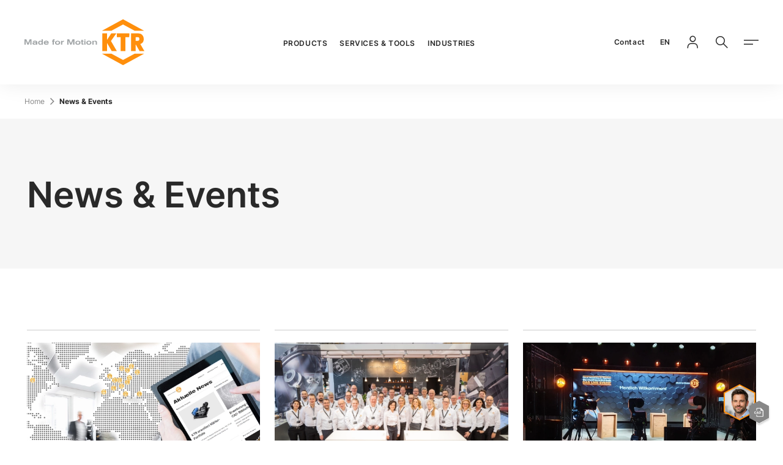

--- FILE ---
content_type: text/css; charset=utf-8
request_url: https://www.ktr.com/_nuxt/CeAuthPage.Dx1I0CI0.css
body_size: 586
content:
@keyframes fade-in-346d6c01{0%{opacity:0}to{opacity:1}}.c-additional-personal-information[data-v-346d6c01]{grid-column:1/-1;margin-top:24px}@media (min-width:48em){.c-additional-personal-information[data-v-346d6c01]{grid-column:2/6}}@media (min-width:62em){.c-additional-personal-information[data-v-346d6c01]{grid-column:3/11}}@media (min-width:90em){.c-additional-personal-information[data-v-346d6c01]{grid-column:4/10;margin-top:60px}}.c-additional-personal-information[data-v-346d6c01] .c-text-media__text-box{grid-column:1/-1!important;margin-bottom:60px}.c-additional-personal-information[data-v-346d6c01] .c-text-media__text-box h3{font-family:InterSemiBold,arial,verdana,sans-serif;font-size:2.375rem;-webkit-hyphens:auto;hyphens:auto;line-height:130%;margin-bottom:.75rem;text-transform:inherit}@media (min-width:48em){.c-additional-personal-information[data-v-346d6c01] .c-text-media__text-box h3{margin-bottom:1rem}}@media (min-width:62em){.c-additional-personal-information[data-v-346d6c01] .c-text-media__text-box h3{margin-bottom:1.25rem}}.is-theme-career .c-additional-personal-information[data-v-346d6c01] .c-text-media__text-box h3{font-family:InterBlack,arial,verdana,sans-serif;text-transform:uppercase}@media (min-width:48em){.c-additional-personal-information[data-v-346d6c01] .c-text-media__text-box h3{font-size:2.5rem;line-height:120%}}@media (min-width:62em){.c-additional-personal-information[data-v-346d6c01] .c-text-media__text-box h3{font-size:3.125rem}}@media (min-width:62em){.c-additional-personal-information[data-v-346d6c01] .c-text-media__text-box{margin-bottom:120px}}.c-additional-personal-information__text[data-v-346d6c01],.c-additional-personal-information__title[data-v-346d6c01]{font-family:InterSemiBold,arial,verdana,sans-serif;font-size:2rem;-webkit-hyphens:auto;hyphens:auto;line-height:130%;margin-bottom:.625rem;text-transform:inherit}@media (min-width:48em){.c-additional-personal-information__text[data-v-346d6c01],.c-additional-personal-information__title[data-v-346d6c01]{margin-bottom:.75rem}}@media (min-width:62em){.c-additional-personal-information__text[data-v-346d6c01],.c-additional-personal-information__title[data-v-346d6c01]{margin-bottom:1rem}}.is-theme-career .c-additional-personal-information__text[data-v-346d6c01],.is-theme-career .c-additional-personal-information__title[data-v-346d6c01]{font-family:InterBlack,arial,verdana,sans-serif;text-transform:uppercase}@media (min-width:48em){.c-additional-personal-information__text[data-v-346d6c01],.c-additional-personal-information__title[data-v-346d6c01]{font-size:2.375rem}}@media (min-width:62em){.c-additional-personal-information__text[data-v-346d6c01],.c-additional-personal-information__title[data-v-346d6c01]{font-size:2.5rem;line-height:120%}}.c-additional-personal-information__text[data-v-346d6c01]{text-align:center}.c-additional-personal-information__form[data-v-346d6c01]{margin-bottom:60px;padding-bottom:0}@media (min-width:90em){.c-additional-personal-information__form[data-v-346d6c01]{margin-bottom:120px}}.c-additional-personal-information__form[data-v-346d6c01] .c-form__fieldset{margin-bottom:20px}.c-additional-personal-information__form[data-v-346d6c01] .c-form__required{margin-bottom:40px}.c-additional-personal-information__form[data-v-346d6c01] .c-form__fieldset>.c-form__item.is-group{margin-top:10px}.c-additional-personal-information__form-bottom-wrapper[data-v-346d6c01]{display:flex;flex-direction:column;margin-bottom:40px}@media (min-width:62em){.c-additional-personal-information__form-bottom-wrapper[data-v-346d6c01]{justify-content:space-between;margin-bottom:80px}}.c-additional-personal-information__form-button-wrapper[data-v-346d6c01]{display:flex}@media (min-width:62em){.c-additional-personal-information__form-button-wrapper[data-v-346d6c01]{margin-top:20px}}.c-additional-personal-information__form-button[data-v-346d6c01]{margin-top:10px;width:100%}@media (min-width:36em){.c-additional-personal-information__form-button[data-v-346d6c01]{margin-top:0;width:auto}}.c-additional-personal-information__text-media[data-v-346d6c01] .c-text-media__text-box .richtext h3{font-family:InterSemiBold,arial,verdana,sans-serif;font-size:2rem;-webkit-hyphens:auto;hyphens:auto;line-height:130%;margin-bottom:.625rem;text-transform:inherit}@media (min-width:48em){.c-additional-personal-information__text-media[data-v-346d6c01] .c-text-media__text-box .richtext h3{margin-bottom:.75rem}}@media (min-width:62em){.c-additional-personal-information__text-media[data-v-346d6c01] .c-text-media__text-box .richtext h3{margin-bottom:1rem}}.is-theme-career .c-additional-personal-information__text-media[data-v-346d6c01] .c-text-media__text-box .richtext h3{font-family:InterBlack,arial,verdana,sans-serif;text-transform:uppercase}@media (min-width:48em){.c-additional-personal-information__text-media[data-v-346d6c01] .c-text-media__text-box .richtext h3{font-size:2.375rem}}@media (min-width:62em){.c-additional-personal-information__text-media[data-v-346d6c01] .c-text-media__text-box .richtext h3{font-size:2.5rem;line-height:120%}}.c-additional-personal-information__error[data-v-346d6c01]{color:#e34858;margin-bottom:20px}.c-additional-personal-information__error-title[data-v-346d6c01]{font-family:InterSemiBold,arial,verdana,sans-serif;font-size:1.25rem;letter-spacing:.02em;line-height:160%;margin-bottom:.25rem;text-transform:inherit}@media (min-width:62em){.c-additional-personal-information__error-title[data-v-346d6c01]{margin-bottom:.5rem}}.is-theme-career .c-additional-personal-information__error-title[data-v-346d6c01]{font-family:InterBlack,arial,verdana,sans-serif;text-transform:uppercase}@media (min-width:62em){.c-additional-personal-information__error-title[data-v-346d6c01]{font-size:1.5rem;letter-spacing:normal;line-height:130%}}@keyframes swap-346d6c01{0%,to{transform:scale(0)}50%{transform:scale(1)}}.c-additional-personal-information__loader-wrapper[data-v-346d6c01]{margin-block:80px;text-align:center}.c-additional-personal-information__loader[data-v-346d6c01]{animation:rotation-346d6c01 1s linear infinite;border:6px solid #292929;border-bottom-color:transparent;border-radius:50%;box-sizing:border-box;display:inline-block;height:60px;width:60px}@keyframes rotation-346d6c01{0%{transform:rotate(0)}to{transform:rotate(1turn)}}@keyframes fade-in-a4085aa0{0%{opacity:0}to{opacity:1}}.ce-auth-page[data-v-a4085aa0] .c-section:nth-child(2){padding-bottom:0}.ce-auth-page[data-v-a4085aa0] .c-section:nth-child(2):has(.c-auth--with-image){margin-top:0}.ce-auth-page[data-v-a4085aa0] .c-section:first-child:has(+.c-section .c-auth--with-image){padding-bottom:20px}.ce-auth-page[data-v-a4085aa0] .c-section:first-child:has(+.c-section .c-auth--with-image) .c-module-header__headline{font-family:InterSemiBold,arial,verdana,sans-serif;font-size:2.5rem;-webkit-hyphens:auto;hyphens:auto;line-height:120%;margin-bottom:1rem;text-transform:inherit}@media (min-width:48em){.ce-auth-page[data-v-a4085aa0] .c-section:first-child:has(+.c-section .c-auth--with-image) .c-module-header__headline{margin-bottom:1.25rem}}@media (min-width:62em){.ce-auth-page[data-v-a4085aa0] .c-section:first-child:has(+.c-section .c-auth--with-image) .c-module-header__headline{margin-bottom:1.5rem}}.is-theme-career .ce-auth-page[data-v-a4085aa0] .c-section:first-child:has(+.c-section .c-auth--with-image) .c-module-header__headline{font-family:InterBlack,arial,verdana,sans-serif;text-transform:uppercase}@media (min-width:48em){.ce-auth-page[data-v-a4085aa0] .c-section:first-child:has(+.c-section .c-auth--with-image) .c-module-header__headline{font-size:3.125rem}}@media (min-width:62em){.ce-auth-page[data-v-a4085aa0] .c-section:first-child:has(+.c-section .c-auth--with-image) .c-module-header__headline{font-size:3.625rem}}.ce-auth-page[data-v-a4085aa0] .c-section:first-child:has(+.c-section .c-auth--with-image) .c-module-header__intro{margin-top:0}.ce-auth-page[data-v-a4085aa0] .c-auth{align-items:flex-start;display:flex;flex-direction:column;grid-column:1/7;width:100%}@media (min-width:62em){.ce-auth-page[data-v-a4085aa0] .c-auth{grid-column:1/13}}@media (min-width:90em){.ce-auth-page[data-v-a4085aa0] .c-auth{grid-column:1/10}}.ce-auth-page--additional-information[data-v-a4085aa0] .c-module-header{margin-bottom:0}.ce-auth-page--additional-information[data-v-a4085aa0] .c-module-header__headline{font-family:InterSemiBold,arial,verdana,sans-serif;font-size:2.5rem;-webkit-hyphens:auto;hyphens:auto;line-height:120%;margin-bottom:1rem;text-transform:inherit}@media (min-width:48em){.ce-auth-page--additional-information[data-v-a4085aa0] .c-module-header__headline{margin-bottom:1.25rem}}@media (min-width:62em){.ce-auth-page--additional-information[data-v-a4085aa0] .c-module-header__headline{margin-bottom:1.5rem}}.is-theme-career .ce-auth-page--additional-information[data-v-a4085aa0] .c-module-header__headline{font-family:InterBlack,arial,verdana,sans-serif;text-transform:uppercase}@media (min-width:48em){.ce-auth-page--additional-information[data-v-a4085aa0] .c-module-header__headline{font-size:3.125rem}}@media (min-width:62em){.ce-auth-page--additional-information[data-v-a4085aa0] .c-module-header__headline{font-size:3.625rem}}.ce-auth-page--additional-information[data-v-a4085aa0] .c-module-header__intro{margin-bottom:0}


--- FILE ---
content_type: text/css; charset=utf-8
request_url: https://www.ktr.com/_nuxt/CeInput.z2yDz9Ba.css
body_size: 535
content:
@keyframes fade-in{0%{opacity:0}to{opacity:1}}.c-input{display:flex;flex-direction:column;position:relative;width:100%}.c-input abbr{border:none!important;border-color:transparent;text-decoration:none}.c-input.is-hidden,.c-input.is-hidden .c-input__label{height:1px;margin:-1px;overflow:hidden;padding:0;position:absolute;width:1px;clip:rect(0,0,0,0);border:0;white-space:nowrap}.c-input.is-invalid .c-input__text:not(:disabled){border-color:#e34858;color:#e34858}.c-input.is-invalid .c-input__text:not(:disabled)+.c-input__label{color:#e34858}.c-input.is-invalid .c-input__text:not(:disabled):hover{border-color:#e34858;color:#e34858}.c-input.is-invalid .c-input__text:not(:disabled):hover+.c-input__label{color:#e34858}.c-input.is-invalid .c-input__text:not(:disabled):hover:-moz-placeholder+.c-input__label{color:#e34858}.c-input.is-invalid .c-input__text:not(:disabled):hover:placeholder-shown+.c-input__label{color:#e34858}.c-input.is-invalid .c-input__text:not(:disabled):focus{border-color:#e34858;box-shadow:none;outline:1px solid #e34858}.is-bg-dark-grey .c-input.is-invalid .c-input__text:not(:disabled):focus{border-color:#fff}.c-input.is-invalid .c-input__text:not(:disabled):focus:focus{box-shadow:none;outline:1px solid #e34858}.c-input.is-invalid .c-input__text:-moz-placeholder+.c-input__label{color:#e34858}.c-input.is-invalid .c-input__text:placeholder-shown+.c-input__label{color:#e34858}.c-input__wrapper{display:flex;position:relative}.c-input__label{color:#707070;font-size:.75rem;left:21px;letter-spacing:.05em;line-height:150%;max-width:calc(100% - 30px);overflow:hidden;position:absolute;text-overflow:ellipsis;top:9px;transition:all .2s ease-in-out;white-space:nowrap;width:100%;z-index:0}.c-input__text{background-color:transparent;border:1px solid #292929;color:#292929;font-size:1rem;line-height:160%;margin-bottom:0;max-height:60px;min-height:60px;min-width:100%;padding:29px 20px 9px;transition:all .2s ease-in-out;z-index:1}.c-input__text::input-placeholder{color:transparent}.c-input__text::input-placeholder+.c-input__label{font-size:1rem;left:21px;line-height:160%;margin-bottom:0;top:18px}.c-input__text::-moz-placeholder{color:transparent}.c-input__text::placeholder{color:transparent}.c-input__text:-moz-placeholder+.c-input__label{font-size:1rem;left:21px;line-height:160%;margin-bottom:0;top:18px}.c-input__text:placeholder-shown+.c-input__label{font-size:1rem;left:21px;line-height:160%;margin-bottom:0;top:18px}.c-input__text:-moz-placeholder:hover+.c-input__label{left:21px;top:18px}.c-input__text:placeholder-shown:hover+.c-input__label{left:21px;top:18px}.c-input__text:-moz-placeholder:disabled+.c-input__label{color:#acacac}.c-input__text:placeholder-shown:disabled+.c-input__label{color:#acacac}.c-input__text:disabled{border-color:#acacac;color:#acacac}.c-input__text:disabled+.c-input__label{color:#acacac}.c-input__text:disabled:active{border-color:#acacac;color:#acacac}.c-input__text:disabled:active+.c-input__label{color:#acacac}.c-input__text:disabled:focus{box-shadow:none;outline:0}.c-input__text:disabled:focus+.c-input__label{color:#acacac}.c-input__text:not(:disabled):hover{border-color:#292929;color:#292929}.c-input__text:not(:disabled):active+.c-input__label,.c-input__text:not(:disabled):focus+.c-input__label{font-size:.75rem;left:21px;letter-spacing:.05em;line-height:150%;top:9px}.c-input__text:not(:disabled):active{border-color:#000;box-shadow:none;color:#000}.c-input__text:not(:disabled):focus{border-color:#292929;box-shadow:none;outline:1px solid #292929}.is-bg-dark-grey .c-input__text:not(:disabled):focus{border-color:#fff}.c-input__text:not(:disabled):focus:focus{box-shadow:none;outline:1px solid #292929}.c-input__text[type=search]::-ms-clear,.c-input__text[type=search]::-ms-reveal{display:none;height:0;width:0}.c-input__text:-webkit-autofill+.c-input__label{z-index:2}.c-input__text[type=search]::-webkit-search-cancel-button,.c-input__text[type=search]::-webkit-search-decoration,.c-input__text[type=search]::-webkit-search-results-button,.c-input__text[type=search]::-webkit-search-results-decoration{display:none}.c-input__text[type=number]{-webkit-appearance:textfield;-moz-appearance:textfield;appearance:textfield}.c-input__text[type=number]::-webkit-inner-spin-button,.c-input__text[type=number]::-webkit-outer-spin-button{-webkit-appearance:none;appearance:none;margin:0}.c-input__text[type=password]::-ms-clear,.c-input__text[type=password]::-ms-reveal{display:none}.c-input__text[type=password]::-webkit-credentials-auto-fill-button{background-color:transparent;margin:0;width:0}


--- FILE ---
content_type: text/css; charset=utf-8
request_url: https://www.ktr.com/_nuxt/CeCountryLanguageModal.9o17daUf.css
body_size: 972
content:
@keyframes fade-in-bb422cf3{0%{opacity:0}to{opacity:1}}.c-country-languages-selection[data-v-bb422cf3]{grid-column:1/-1;overflow-y:auto;padding-inline:2px}@media (min-width:48em){.c-country-languages-selection[data-v-bb422cf3]{margin-right:134px}}.is-dark-header .c-country-languages-selection[data-v-bb422cf3]{color:#292929}.c-country-languages-selection__headline[data-v-bb422cf3]{font-family:InterSemiBold,arial,verdana,sans-serif;font-size:2rem;-webkit-hyphens:auto;hyphens:auto;line-height:130%;margin-bottom:0;text-transform:inherit}.is-theme-career .c-country-languages-selection__headline[data-v-bb422cf3]{font-family:InterBlack,arial,verdana,sans-serif;text-transform:uppercase}.c-country-languages-selection__headline[data-v-bb422cf3]{display:block;margin-bottom:40px;margin-right:40px}.c-country-languages-selection__select[data-v-bb422cf3],[data-v-bb422cf3] .c-radio-group{margin-bottom:40px}[data-v-bb422cf3] .c-radio-group__wrapper{flex-direction:column}.c-country-languages-selection__form-wrapper strong[data-v-bb422cf3],[data-v-bb422cf3] .c-radio-group__legend{font-family:InterRegular,arial,verdana,sans-serif;font-family:InterSemiBold,arial,verdana,sans-serif;font-size:1.125rem;letter-spacing:.02em;line-height:160%}.c-country-languages-selection__buttons[data-v-bb422cf3]{display:flex;flex-direction:column-reverse;gap:10px;white-space:nowrap}@media (min-width:36em){.c-country-languages-selection__buttons[data-v-bb422cf3]{flex-direction:row;gap:20px;justify-content:space-between}.c-country-languages-selection__buttons .c-button[data-v-bb422cf3]{flex:1}}.c-country-languages-selection__wait[data-v-bb422cf3]{margin-top:80px}.c-country-languages-selection__wait-text[data-v-bb422cf3]{font-family:InterSemiBold,arial,verdana,sans-serif;font-size:1.5rem;-webkit-hyphens:auto;hyphens:auto;line-height:130%;margin-bottom:.5rem;text-align:center;text-transform:inherit}@media (min-width:48em){.c-country-languages-selection__wait-text[data-v-bb422cf3]{margin-bottom:.625rem}}@media (min-width:62em){.c-country-languages-selection__wait-text[data-v-bb422cf3]{margin-bottom:.75rem}}.is-theme-career .c-country-languages-selection__wait-text[data-v-bb422cf3]{font-family:InterBlack,arial,verdana,sans-serif;text-transform:uppercase}@media (min-width:48em){.c-country-languages-selection__wait-text[data-v-bb422cf3]{font-size:2rem}}@media (min-width:62em){.c-country-languages-selection__wait-text[data-v-bb422cf3]{font-size:2.375rem}}.c-country-languages-selection__spinner-wrapper[data-v-bb422cf3]{margin-top:60px;text-align:center}.c-country-languages-selection__spinner[data-v-bb422cf3]{animation:rotation-bb422cf3 1s linear infinite;border:6px solid #292929;border-bottom-color:transparent;border-radius:50%;box-sizing:border-box;display:inline-block;height:60px;width:60px}@keyframes rotation-bb422cf3{0%{transform:rotate(0)}to{transform:rotate(1turn)}}@keyframes fade-in-03bb85b8{0%{opacity:0}to{opacity:1}}.c-modal__backdrop[data-v-03bb85b8]{background-color:#000;inset:0;min-height:100vh;min-width:100%;opacity:.5;position:fixed;z-index:800}.c-modal[data-v-03bb85b8]{background-color:#fff;color:#292929;height:100%;left:0;overflow-y:auto;position:fixed;top:0;width:100%;z-index:800}.c-modal.c-modal--with-backdrop[data-v-03bb85b8]{margin-inline:auto;max-width:100%;right:0}@media (min-width:48em){.c-modal.c-modal--with-backdrop[data-v-03bb85b8]{max-height:calc(100vh - 30px);max-width:calc(100% - 64px);top:30px}}@media (min-width:62em){.c-modal.c-modal--with-backdrop[data-v-03bb85b8]{max-height:calc(100vh - 40px);max-width:864px;top:40px}}@media (min-width:90em){.c-modal.c-modal--with-backdrop[data-v-03bb85b8]{max-width:1068px}}.c-modal.c-modal--with-backdrop-aside[data-v-03bb85b8]{height:100dvh;inset:0 0 0 auto;margin-inline:0;max-height:none;max-width:none;width:100%}@media (min-width:36em){.c-modal.c-modal--with-backdrop-aside[data-v-03bb85b8]{max-width:432px;width:432px}}@media (min-width:48em){.c-modal.c-modal--with-backdrop-aside[data-v-03bb85b8]{max-width:578px;width:578px}}@media (min-width:62em){.c-modal.c-modal--with-backdrop-aside[data-v-03bb85b8]{max-width:594px;width:594px}}.c-modal__wrapper[data-v-03bb85b8]{padding:40px 20px}@media (min-width:36em){.c-modal__wrapper[data-v-03bb85b8]{padding:40px 20px}}@media (min-width:48em){.c-modal__wrapper[data-v-03bb85b8]{padding:40px}}@media (min-width:62em){.c-modal__wrapper[data-v-03bb85b8]{padding:60px 40px}}.c-modal--with-backdrop .c-modal__wrapper[data-v-03bb85b8]{padding:14px 16px 24px}@media (min-width:36em){.c-modal--with-backdrop .c-modal__wrapper[data-v-03bb85b8]{padding:14px 26px 24px}}@media (min-width:48em){.c-modal--with-backdrop .c-modal__wrapper[data-v-03bb85b8]{padding:14px 40px 24px}}@media (min-width:62em){.c-modal--with-backdrop .c-modal__wrapper[data-v-03bb85b8]{padding:14px 60px 24px}}@media (min-width:48em){.c-modal--with-backdrop-aside .c-modal__wrapper[data-v-03bb85b8]{padding:14px 32px 24px}}@media (min-width:62em){.c-modal--with-backdrop-aside .c-modal__wrapper[data-v-03bb85b8]{padding:14px 40px 24px}}.c-modal__header[data-v-03bb85b8]{text-align:right}.c-modal--with-backdrop .c-modal__header[data-v-03bb85b8]{margin-right:-2px;position:sticky;top:14px;z-index:2}@media (min-width:36em){.c-modal--with-backdrop .c-modal__header[data-v-03bb85b8]{margin-right:-12px}}@media (min-width:48em){.c-modal--with-backdrop .c-modal__header[data-v-03bb85b8]{margin-right:-26px}}@media (min-width:62em){.c-modal--with-backdrop .c-modal__header[data-v-03bb85b8]{margin-right:-48px}}.c-modal--with-backdrop .c-modal__header[data-v-03bb85b8] .c-button{aspect-ratio:1;background-color:#fff;padding:10px}@media (min-width:48em){.c-modal--with-backdrop-aside .c-modal__header[data-v-03bb85b8]{margin-top:44px}}@media (min-width:62em){.c-modal--with-backdrop-aside .c-modal__header[data-v-03bb85b8]{margin-right:0}}.c-modal__body[data-v-03bb85b8]{display:grid;grid-gap:0 16px;grid-template-columns:repeat(6,minmax(0,1fr));width:100%}@media (min-width:62em){.c-modal__body[data-v-03bb85b8]{grid-column-gap:24px;grid-template-columns:repeat(12,minmax(0,1fr))}}@media (min-width:90em){.c-modal__body[data-v-03bb85b8]{grid-column-gap:32px}}.c-modal--with-backdrop-aside .c-modal__body[data-v-03bb85b8]{--modal-header-height:76px;--modal-wrapper-padding:38px;min-height:calc(100dvh - var(--modal-header-height) - var(--modal-wrapper-padding))}@media (min-width:48em){.c-modal--with-backdrop-aside .c-modal__body[data-v-03bb85b8]{--modal-wrapper-padding:80px}}


--- FILE ---
content_type: text/css; charset=utf-8
request_url: https://www.ktr.com/_nuxt/_...BEilM_nD.css
body_size: -202
content:
@keyframes fade-in{0%{opacity:0}to{opacity:1}}.c-grid-layout{display:none;pointer-events:none;position:fixed;top:0;width:100%;z-index:8000}.c-grid-layout.show{display:block}.c-grid-layout__container{display:grid;grid-gap:16px;grid-template-columns:repeat(6,minmax(0,1fr));width:100%}@media (min-width:62em){.c-grid-layout__container{grid-gap:24px;grid-template-columns:repeat(12,minmax(0,1fr))}}@media (min-width:90em){.c-grid-layout__container{grid-gap:32px}}.c-grid-layout__item{height:100vh}.c-grid-layout__item:nth-child(10),.c-grid-layout__item:nth-child(11),.c-grid-layout__item:nth-child(12),.c-grid-layout__item:nth-child(7),.c-grid-layout__item:nth-child(8),.c-grid-layout__item:nth-child(9){display:none}@media (min-width:62em){.c-grid-layout__item:nth-child(10),.c-grid-layout__item:nth-child(11),.c-grid-layout__item:nth-child(12),.c-grid-layout__item:nth-child(7),.c-grid-layout__item:nth-child(8),.c-grid-layout__item:nth-child(9){display:block}}.c-grid-layout__item>div{background:#0ff3;height:100%;outline:1px solid #8b008b;width:100%}.c-grid-layout__mq{background:gray;border-radius:3px;bottom:10px;box-shadow:0 0 0 3px #f0f;color:#fff;font-size:14px;line-height:24px;opacity:.5;padding:0 10px;position:fixed;right:10px}


--- FILE ---
content_type: text/css; charset=utf-8
request_url: https://www.ktr.com/_nuxt/M18TeaserGrid.CfpXL3Ig.css
body_size: 12
content:
@keyframes fade-in-2f875878{0%{opacity:0}to{opacity:1}}.c-teaser-grid__filter[data-v-2f875878]{margin-bottom:40px}.c-teaser-grid__filter>div[data-v-2f875878]{margin-bottom:20px}@media (min-width:48em){.c-teaser-grid__filter[data-v-2f875878]{display:grid;grid-gap:0 16px;grid-template-columns:repeat(6,minmax(0,1fr));margin-bottom:60px;width:100%}}@media (min-width:48em) and (min-width:62em){.c-teaser-grid__filter[data-v-2f875878]{grid-column-gap:24px;grid-template-columns:repeat(12,minmax(0,1fr))}}@media (min-width:48em) and (min-width:90em){.c-teaser-grid__filter[data-v-2f875878]{grid-column-gap:32px}}@media (min-width:48em){.c-teaser-grid__filter>div[data-v-2f875878]{grid-column:span 3;margin-bottom:0}}@media (min-width:62em){.c-teaser-grid__filter>div[data-v-2f875878]{grid-column:span 4}}[data-v-2f875878] .c-teaser--grid{grid-column:1/7;width:100%}@media (min-width:48em){[data-v-2f875878] .c-teaser--grid:nth-child(odd){grid-column:1/4}[data-v-2f875878] .c-teaser--grid:nth-child(2n){grid-column:4/7}}@media (min-width:62em){[data-v-2f875878] .c-teaser--grid.c-teaser--grid-small-only:nth-child(3n+1){grid-column:1/5}[data-v-2f875878] .c-teaser--grid.c-teaser--grid-small-only:nth-child(3n+2){grid-column:5/9}[data-v-2f875878] .c-teaser--grid.c-teaser--grid-small-only:nth-child(3n+3){grid-column:9/13}}[data-v-2f875878] .c-teaser--grid.c-teaser--grid-big-small{height:-moz-min-content;height:min-content}@media (min-width:48em){[data-v-2f875878] .c-teaser--grid.c-teaser--grid-big-small:nth-child(odd){grid-row:span 3}[data-v-2f875878] .c-teaser--grid.c-teaser--grid-big-small:nth-child(2n){grid-row:span 2}[data-v-2f875878] .c-teaser--grid.c-teaser--grid-big-small:nth-child(4n-1){grid-row:span 2}[data-v-2f875878] .c-teaser--grid.c-teaser--grid-big-small:nth-child(4n){grid-row:span 3}}@media (min-width:62em){[data-v-2f875878] .c-teaser--grid.c-teaser--grid-big-small:nth-child(odd){grid-column:1/7;grid-row:span 3}[data-v-2f875878] .c-teaser--grid.c-teaser--grid-big-small:nth-child(2n){grid-column:7/13;grid-row:span 2}[data-v-2f875878] .c-teaser--grid.c-teaser--grid-big-small:nth-child(4n-1){grid-row:span 2}[data-v-2f875878] .c-teaser--grid.c-teaser--grid-big-small:nth-child(4n){grid-row:span 3}}[data-v-2f875878] .c-teaser-grid__container{display:grid;grid-gap:0 16px;grid-template-columns:repeat(6,minmax(0,1fr));width:100%}@media (min-width:62em){[data-v-2f875878] .c-teaser-grid__container{grid-column-gap:24px;grid-template-columns:repeat(12,minmax(0,1fr))}}@media (min-width:90em){[data-v-2f875878] .c-teaser-grid__container{grid-column-gap:32px}}@media (min-width:48em){.c-teaser-grid-big-small[data-v-2f875878] .c-teaser-grid__container{grid-auto-flow:row dense;grid-template-rows:repeat(5,auto)}}@media (min-width:36em){[data-v-2f875878] .c-teaser-grid__container{grid-column:1/7}}@media (min-width:62em){[data-v-2f875878] .c-teaser-grid__container{grid-column:1/13}}[data-v-2f875878] .c-teaser-grid__container :deep(.mgnlEditorBar.area.start){grid-column:1/7;grid-row:1/6}@media (min-width:62em){[data-v-2f875878] .c-teaser-grid__container :deep(.mgnlEditorBar.area.start){grid-column:1/13}}[data-v-2f875878] .c-teaser-grid__container :deep(.mgnlEditorBar.area.start)~div{grid-column:1/7}@media (min-width:36em){[data-v-2f875878] .c-teaser-grid__container :deep(.mgnlEditorBar.area.start)~div:nth-child(2n){grid-column:1/4}[data-v-2f875878] .c-teaser-grid__container :deep(.mgnlEditorBar.area.start)~div:nth-child(odd){grid-column:4/7}}@media (min-width:62em){.c-teaser-grid-small-only[data-v-2f875878] .c-teaser-grid__container :deep(.mgnlEditorBar.area.start)~div:nth-child(3n-1){grid-column:1/5}.c-teaser-grid-small-only[data-v-2f875878] .c-teaser-grid__container :deep(.mgnlEditorBar.area.start)~div:nth-child(3n){grid-column:5/9}.c-teaser-grid-small-only[data-v-2f875878] .c-teaser-grid__container :deep(.mgnlEditorBar.area.start)~div:nth-child(3n+1){grid-column:9/13}.c-teaser-grid-big-small[data-v-2f875878] .c-teaser-grid__container :deep(.mgnlEditorBar.area.start)~div:nth-child(2n){grid-column:1/7}.c-teaser-grid-big-small[data-v-2f875878] .c-teaser-grid__container :deep(.mgnlEditorBar.area.start)~div:nth-child(odd){grid-column:7/13}}[data-v-2f875878] .c-teaser-grid__container :deep(.mgnlEditorBar.area.start)~div.area.end{grid-column:1/7}@media (min-width:62em){[data-v-2f875878] .c-teaser-grid__container :deep(.mgnlEditorBar.area.start)~div.area.end{grid-column:1/13}}


--- FILE ---
content_type: text/css; charset=utf-8
request_url: https://www.ktr.com/_nuxt/MgnlM03TeaserSlider.C0dV3AtR.css
body_size: -55
content:
@keyframes fade-in-b60eb11e{0%{opacity:0}to{opacity:1}}@media (min-width:90em){.c-teaser-slider[data-v-b60eb11e]{display:grid;grid-gap:0 16px;grid-template-columns:repeat(6,minmax(0,1fr));width:100%}}@media (min-width:90em) and (min-width:62em){.c-teaser-slider[data-v-b60eb11e]{grid-column-gap:24px;grid-template-columns:repeat(12,minmax(0,1fr))}}@media (min-width:90em) and (min-width:90em){.c-teaser-slider[data-v-b60eb11e]{grid-column-gap:32px}}@media (min-width:36em){.is-bg-dark-grey .c-teaser-slider[data-v-b60eb11e]:after,.is-bg-dark-grey .c-teaser-slider[data-v-b60eb11e]:before,.is-bg-silver-grey .c-teaser-slider[data-v-b60eb11e]:after,.is-bg-silver-grey .c-teaser-slider[data-v-b60eb11e]:before{background-color:#fff;content:"";display:block;height:100%;position:absolute;top:0;width:10px;z-index:2}}@media (min-width:48em){.is-bg-dark-grey .c-teaser-slider[data-v-b60eb11e]:after,.is-bg-dark-grey .c-teaser-slider[data-v-b60eb11e]:before,.is-bg-silver-grey .c-teaser-slider[data-v-b60eb11e]:after,.is-bg-silver-grey .c-teaser-slider[data-v-b60eb11e]:before{display:none}}@media (min-width:36em){.is-bg-dark-grey .c-teaser-slider[data-v-b60eb11e]:before,.is-bg-silver-grey .c-teaser-slider[data-v-b60eb11e]:before{left:-10px}}@media (min-width:36em){.is-bg-dark-grey .c-teaser-slider[data-v-b60eb11e]:after,.is-bg-silver-grey .c-teaser-slider[data-v-b60eb11e]:after{right:-10px}}.c-teaser-slider__content[data-v-b60eb11e]{grid-column:1/7;margin-top:18px;position:relative;width:100%}@media (min-width:62em){.c-teaser-slider__content[data-v-b60eb11e]{grid-column:1/13}}.c-teaser-slider__content .c-teaser-slider__link[data-v-b60eb11e]{margin-top:30px}@media (min-width:62em){.c-teaser-slider__content .c-teaser-slider__link[data-v-b60eb11e]{margin-top:40px}}.c-teaser-slider__content:has(.is-without-controls) .c-teaser-slider__link[data-v-b60eb11e]{margin-top:0}@media (min-width:90em){.is-with-controls-intro .c-teaser-slider__content[data-v-b60eb11e]{margin-top:-80px}}@media (min-width:90em){.is-with-controls-headline .c-teaser-slider__content[data-v-b60eb11e]{margin-top:-30px}}


--- FILE ---
content_type: text/javascript; charset=utf-8
request_url: https://www.ktr.com/_nuxt/CFsAXxYs.js
body_size: 1734
content:
import{n as H,b as q,e as F,A as X,w as j,x as z,r as R,C as G}from"./lmBjivlt.js";import{M as J}from"./Dz1DL1Ps.js";import{j as A,k as n,l,p as e,y as _,q as o,f as K,r as c,d as x,a5 as E,x as B,B as u,D as a,F as b}from"./Qcbgnuaj.js";import{_ as Q}from"./BKz6HofD.js";import{_ as W}from"./B8pqjPJ2.js";const Y={class:"c-auth-explanation-card"},Z={class:"c-auth-explanation-card__top"},tt={class:"c-auth-explanation-card__title"},et={key:0,class:"c-auth-explanation-card__image-wrapper"},at=["srcset"],lt=["src","alt"],ot={class:"c-auth-explanation-card__text"},it=A({__name:"CeAuthExplanationCard",props:{title:{},text:{},imageUrl:{},imageXlUrl:{}},setup(h){return(s,t)=>(l(),n("div",Y,[e("div",Z,[e("p",tt,o(s.title),1),s.imageUrl?(l(),n("div",et,[e("picture",null,[s.imageXlUrl?(l(),n("source",{key:0,media:"(min-width: 1440px)",srcset:s.imageXlUrl},null,8,at)):_("",!0),e("img",{src:s.imageUrl,alt:s.title},null,8,lt)])])):_("",!0)]),e("p",ot,o(s.text),1)]))}}),nt=H(it,[["__scopeId","data-v-290df560"]]),st={key:0,class:"c-auth__login-section"},rt={class:"c-auth__login-area"},ct={class:"c-auth__login-wrapper"},ut={key:0,class:"c-auth__error"},_t={class:"c-auth__error-title"},dt={key:1,class:"c-auth__error"},ht={class:"c-auth__error-title"},gt={class:"c-auth__title"},pt={class:"c-auth__text"},mt={class:"c-auth__login-bottom-wrapper"},xt={class:"c-auth__login-button-wrapper"},vt={key:0,class:"c-auth__image-wrapper"},Mt={class:"c-auth__explanation-section"},ft={class:"c-auth__explanation-content"},kt={class:"c-auth__explanation-title"},yt={class:"c-auth__explanation-card-grid"},bt=["innerHTML"],wt=["innerHTML"],Ct=["innerHTML"],Tt=["innerHTML"],Lt={key:1},$t={class:"c-auth__title c-auth__title--wait"},It={key:2},St={class:"c-auth__title"},Et={class:"c-auth__text"},Bt={class:"c-auth__text"},Ht={class:"c-auth__text"},At=["innerHTML"],Ot=A({__name:"E12Authentication",props:{ctaId:{},showLoginLinkError:{type:Boolean,default:!1},modalOrigin:{default:""},teaserImage:{default:null},showSpinner:{type:Boolean,default:!1}},setup(h){const s=q(),{$i18n:t}=F(),O=K("mgnlBasePath"),v=c(),M=c(),d=c("login"),w=c(!1),C=c(""),T=c(""),g=c(""),L=c(!1),f=c(!1),$=x(()=>{const i=X();return t.t("loginModal.policyText").replace(/{{[^{}]+}}/,`${i}${s.country}/${s.language}`)}),r=x(()=>!!h.modalOrigin),V=x(()=>{if(!h.teaserImage)return;const i={xs:576,sm:667};return j(O,z.LANDSCAPE,h.teaserImage,i)??void 0}),P=x(()=>!g.value||!L.value||!f.value),I=()=>(g.value=M.value?.inputValue,f.value=M.value?.validate(),f.value),U=()=>{L.value=v.value?.firstCheckbox.checked??!1},D=()=>{const i=v.value?.firstCheckbox.checked,p="/api/request-login-link",k=window.location.origin+window.location.pathname;$fetch(p,{method:"POST",body:{email:g.value,href:k,lang:s.language,site:s.country,emailOptInConfirmed:i}}).then(()=>{d.value="confirm"}).catch(y=>{d.value="login",w.value=!0,y?.response?._data?.statusCode===400&&(C.value=t.t("blacklistMessage.title"),T.value=t.t("blacklistMessage.text"))})},N=()=>{I()&&(d.value="wait",D())};return(i,p)=>{const k=R,y=G,S=J,m=nt;return l(),n("div",{class:E(["c-auth",{"c-auth--with-image":!r.value}])},[d.value==="login"&&!i.showSpinner?(l(),n("div",st,[e("div",{class:E(["c-auth__login-area-wrapper",{"is-bg-silver-grey":!r.value}])},[e("div",rt,[e("div",ct,[w.value?(l(),n("div",ut,[e("h2",_t,o(C.value||a(t).t("loginModal.sendMailError.title")),1),e("p",null,o(T.value||a(t).t("loginModal.sendMailError.text")),1)])):i.showLoginLinkError?(l(),n("div",dt,[e("h2",ht,o(a(t).t("loginModal.loginLinkError.title")),1),e("p",null,o(a(t).t("loginModal.loginLinkError.text")),1)])):(l(),n(b,{key:2},[e("h2",gt,o(a(t).t("loginModal.title")),1),e("p",pt,o(a(t).t("loginModal.loginText")),1)],64)),u(Q,{id:"email_input",ref_key:"emailInput",ref:M,"sub-type":"email",required:!0,label:a(t).t("loginModal.email"),onChanged:I},null,8,["label"]),e("div",mt,[u(W,{id:"mail-opt-in",ref_key:"mailOptIn",ref:v,options:[{label:`${a(t).t("loginModal.emailOptIn")} * ${a(t).t("requiredInformation")}`,name:"mail-opt-in"}],onChanged:U},null,8,["options"]),e("div",xt,[u(k,{id:i.ctaId,label:a(t).t("loginModal.submit"),icon:"arrow-right",type:"submit",disabled:P.value,class:"c-auth__login-button c-button--tertiary is-small",onClick:N},null,8,["id","label","disabled"])])])]),!r.value&&i.teaserImage?(l(),n("div",vt,[u(y,{picture:V.value,"lazy-load":!1},null,8,["picture"])])):_("",!0)])],2),r.value?_("",!0):(l(),B(S,{key:0,text:a(t).t("restricted.text")},null,8,["text"])),e("section",Mt,[e("div",ft,[e("h3",kt,o(a(t).t("loginModal.explanationTitle")),1),e("div",yt,[u(m,{title:a(t).t("loginModal.explanationCards.card1.title"),text:a(t).t("loginModal.explanationCards.card1.text"),"image-url":"/images/auth/login.svg","image-xl-url":r.value?"/images/auth/login_xl.svg":null},null,8,["title","text","image-xl-url"]),u(m,{title:a(t).t("loginModal.explanationCards.card2.title"),text:a(t).t("loginModal.explanationCards.card2.text"),"image-url":"/images/auth/mail.svg","image-xl-url":r.value?"/images/auth/mail_xl.svg":null},null,8,["title","text","image-xl-url"]),u(m,{title:a(t).t("loginModal.explanationCards.card3.title"),text:a(t).t("loginModal.explanationCards.card3.text"),"image-url":"/images/auth/browser.svg","image-xl-url":r.value?"/images/auth/browser_xl.svg":null},null,8,["title","text","image-xl-url"]),u(m,{title:a(t).t("loginModal.explanationCards.card4.title"),text:a(t).t("loginModal.explanationCards.card4.text"),"image-url":"/images/auth/access.svg","image-xl-url":r.value?"/images/auth/access_xl.svg":null},null,8,["title","text","image-xl-url"])]),r.value?_("",!0):(l(),n(b,{key:0},[e("p",{class:"c-auth__text richtext",innerHTML:a(t).t("loginModal.problemText")},null,8,bt),e("p",{class:"c-auth__policy-text richtext",innerHTML:$.value},null,8,wt)],64))])]),i.modalOrigin==="header"?(l(),B(S,{key:1,text:a(t).t("restricted.text")},null,8,["text"])):_("",!0),r.value?(l(),n(b,{key:2},[e("p",{class:"c-auth__text richtext",innerHTML:a(t).t("loginModal.problemText")},null,8,Ct),e("p",{class:"c-auth__policy-text richtext",innerHTML:$.value},null,8,Tt)],64)):_("",!0)])):d.value==="wait"||i.showSpinner?(l(),n("div",Lt,[e("p",$t,o(a(t).t("loginModal.waitTitle")),1),p[0]||(p[0]=e("div",{class:"c-auth__loader-wrapper"},[e("span",{class:"c-auth__loader"})],-1))])):d.value==="confirm"&&!i.showSpinner?(l(),n("div",It,[e("p",St,o(a(t).t("loginModal.confirmSection.title")),1),e("p",Et,o(a(t).t("loginModal.confirmSection.text1").replace("MAIL_ADDRESS",g.value)),1),e("p",Bt,o(a(t).t("loginModal.confirmSection.text2")),1),e("p",Ht,o(a(t).t("loginModal.confirmSection.text3")),1),e("p",{class:"c-auth__text richtext",innerHTML:a(t).t("loginModal.confirmSection.text4")},null,8,At)])):_("",!0)],2)}}}),qt=H(Ot,[["__scopeId","data-v-7379a07f"]]);export{qt as _};


--- FILE ---
content_type: text/javascript; charset=utf-8
request_url: https://www.ktr.com/_nuxt/BeZGG-S5.js
body_size: -452
content:
import{_ as o}from"./DvxCJTV5.js";import"./CFsAXxYs.js";import"./lmBjivlt.js";import"./Qcbgnuaj.js";import"./CxjlrJ6Z.js";import"./C8ztBqPB.js";import"./Dz1DL1Ps.js";import"./B3Yrp6s2.js";import"./BKz6HofD.js";import"./-THDQ8HU.js";import"./B8pqjPJ2.js";import"./tZ2xD3j3.js";import"./CvndGTao.js";import"./C2qxM33m.js";export{o as default};


--- FILE ---
content_type: text/javascript; charset=utf-8
request_url: https://www.ktr.com/_nuxt/C8ztBqPB.js
body_size: 4513
content:
import{j as S,d as $,k as R,l as g,p as U,q as D,F as j,s as se,r as C,f as V,u as B,v as K,x as E,y as _,z as T,C as ue,A as ce,t as de,B as q,D as y,E as me,G as pe,H as fe,I as ge,J as I,K as ve}from"./Qcbgnuaj.js";function he(e){try{const n=/^http(s?):\/\//i.test(e)?e:"http://valid-url.com"+(e.startsWith("/")?e:"/"+e);return new URL(n)}catch{return!1}}function we(e,n,o){const a=he(e),t={isMagnolia:!1,isMagnoliaEdit:!1,isMagnoliaPreview:!1,version:void 0,nodePath:void 0,currentLanguage:void 0,searchParams:void 0,search:void 0};if(a){const i=a.pathname,r=new URLSearchParams(a.search),c=r.get("mgnlPreview"),u=r.get("mgnlPreviewAsVisitor"),l=r.get("mgnlVersion"),d=c??u;d&&(t.isMagnolia=!0,d==="false"&&(t.isMagnoliaEdit=!0),d==="true"&&(t.isMagnoliaPreview=!0)),t.isMagnolia&&!u&&r.set("variants","all"),l?(t.version=l,r.set("version",l)):delete t.version,o&&(t.currentLanguage=o[0],o.some(function(m){return new RegExp("/"+m+"($|/)").test(i)?(t.currentLanguage=m,!0):!1}),r.set("lang",t.currentLanguage)),n&&(t.nodePath=n+i.replace(new RegExp("(.*"+n+"|.html|/$)","g"),""),t.currentLanguage&&(t.nodePath=t.nodePath.replace(new RegExp("/"+t.currentLanguage+"($|/)"),"/")),t.nodePath.slice(-1)==="/"&&(t.nodePath=t.nodePath.slice(0,-1))),t.searchParams=Object.fromEntries(r),t.search="?"+r.toString()}return t}const W=()=>{try{const{href:e}=window.parent.location;return e!=null}catch{return!1}};function L(){if(!(typeof window>"u"))return W()?window.parent:window}const b={serverUrl:W()&&typeof window<"u"?L().location.href:""},ye=e=>new Promise(n=>{setTimeout(n,e)}),Pe=async e=>{for(;!e();)await ye(200);return e()},Ee=()=>typeof window<"u"?window!==window.parent:!1,Ce=()=>{const e=L();return new URLSearchParams(e.location.search).get("mgnlPreviewAsVisitor")==="true"},G=()=>b.serverUrl.endsWith(":edit"),Re=async()=>await Pe(()=>b.serverUrl.length>0)?b.serverUrl.endsWith(":edit"):!1,_e=()=>b.serverUrl.endsWith(":view"),be=()=>G()||!b.serverUrl;let F=null;const Q=e=>{F&&clearTimeout(F),F=setTimeout(Me,e)},Me=()=>{const e=L();e.mgnlRefresh&&(document.documentElement.innerHTML.indexOf("cms:page content=")>-1?e.mgnlRefresh():Q(200))},Te=()=>L().mgnlFrameReady!==void 0,Ae=()=>{const e=L();e.mgnlFrameReady&&e.mgnlFrameReady()},Oe=e=>{b.serverUrl=e},Ge={inEditor:G,inEditorAsync:Re,inEditorPreview:_e,inIframe:Ee,isRenderingAnnotation:be,isSameOrigin:W,refresh:Q,setServerUrl:Oe,isPageEditorReady:Te,onFrameReady:Ae,inPreviewAsVisitor:Ce,getMagnoliaContext:we};function k(e,n,...o){if(typeof console>"u")return;const a=console[e];a&&a(n,...o)}const Se=(e,...n)=>{k("log",e,...n)},Le=(e,...n)=>{k("info",e,...n)},N=(e,...n)=>{k("warn",e,...n)},Ue=(e,...n)=>{k("error",e,...n)},x=Object.freeze(Object.defineProperty({__proto__:null,error:Ue,info:Le,log:Se,warn:N},Symbol.toStringTag,{value:"Module"}));function X(e){var n;return((n=e?.["@path"])==null?void 0:n.replace(/\//g,"_"))||e?.["@name"]||""}function Y(e,n={},o,a){if(!e||typeof e!="object")return{};const t={...n,metadata:{"@index":o},key:X(e)};let i;return a?(t.data={},i=t.data):i=t,Object.keys(e).forEach(r=>{r.match(/^(@|mgnl:|jcr:)/)?t.metadata[r]=e[r]:i[r.replace("-","_")]=e[r]}),t}const xe=(e,n,o)=>(N("This getComponentProperties method is deprecated. Use buildComponentProperties instead."),Y(e,void 0,n,o)),A=Object.freeze(Object.defineProperty({__proto__:null,buildComponentProperties:Y,buildKey:X,getComponentProperties:xe},Symbol.toStringTag,{value:"Module"}));function Ve(e){try{const n=/^http(s?):\/\//i.test(e)?e:"http://valid-url.com"+(e.startsWith("/")?e:"/"+e);return new URL(n)}catch{return!1}}const $e=(e,n,o)=>{const a=Ve(e),t={isMagnolia:!1,isMagnoliaEdit:!1,isMagnoliaPreview:!1,version:void 0,nodePath:void 0,currentLanguage:void 0,searchParams:void 0,search:void 0};if(a){const i=a.pathname,r=new URLSearchParams(a.search),c=r.get("mgnlPreview"),u=r.get("mgnlPreviewAsVisitor"),l=r.get("mgnlVersion"),d=c??u;d&&(t.isMagnolia=!0,d==="false"&&(t.isMagnoliaEdit=!0),d==="true"&&(t.isMagnoliaPreview=!0)),t.isMagnolia&&!u&&r.set("variants","all"),l?(t.version=l,r.set("version",l)):delete t.version,o&&(t.currentLanguage=o[0],o.some(m=>new RegExp("/"+m+"($|/)").test(i)?(t.currentLanguage=m,!0):!1),r.set("lang",t.currentLanguage)),n&&(t.nodePath=n+i.replace(new RegExp("(.*"+n+"|.html|/$)","g"),""),t.currentLanguage&&(t.nodePath=t.nodePath.replace(new RegExp("/"+t.currentLanguage+"($|/)"),"/")),t.nodePath.slice(-1)==="/"&&(t.nodePath=t.nodePath.slice(0,-1))),t.searchParams=Object.fromEntries(r),t.search="?"+r.toString()}return t};function je(){var e;const n=()=>{try{const{href:s}=window.parent.location;return s!=null}catch{return!1}};function o(){if(!(typeof window>"u"))return n()?window.parent:window}const a={serverUrl:n()&&typeof window<"u"?(e=o())==null?void 0:e.location.href:""},t=s=>new Promise(v=>{setTimeout(v,s)}),i=async(s,v,M=5e3)=>{for(;!s();)if(await t(200),M>0&&v&&Date.now()-v.getTime()>M){N("Wait timeout");break}return s()},r=()=>typeof window<"u"?window!==window.parent:!1,c=()=>{const s=o();return new URLSearchParams(s?.location.search).get("mgnlPreviewAsVisitor")==="true"},u=()=>{var s;return!!((s=a.serverUrl)!=null&&s.endsWith(":edit"))},l=async s=>{var v;return await i(()=>{var M;return((M=a.serverUrl)==null?void 0:M.length)||!1},new Date,s),!!((v=a.serverUrl)!=null&&v.endsWith(":edit"))},d=()=>{var s;return!!((s=a.serverUrl)!=null&&s.endsWith(":view"))},m=()=>u()||!a.serverUrl;let p=null;const f=s=>{p&&clearTimeout(p),p=setTimeout(w,s)},w=()=>{const s=o();s!=null&&s.mgnlRefresh&&(document.documentElement.innerHTML.indexOf("cms:page content=")>-1?s.mgnlRefresh():f(200))};return{isSameOrigin:n,inIframe:r,inEditorAsync:l,inEditorPreview:d,inPreviewAsVisitor:c,isRenderingAnnotation:m,isPageEditorReady:()=>{const s=o();return s?.mgnlFrameReady!==void 0},onFrameReady:()=>{const s=o();s!=null&&s.mgnlFrameReady&&s.mgnlFrameReady()},setServerUrl:s=>{a.serverUrl=s},inEditor:u,refresh:f,getMagnoliaContext:$e}}const h=je(),Z="selectedComponentVariants",z=(e,n,o)=>{if(!n||typeof o!="function")return;const a=n.toLowerCase();e[a]=e[a]||[],e[a].push(o)};function ee(e){const n=new URL(e);return`${n.protocol}//${n.hostname}${n.port?`:${n.port}`:""}${n.pathname.substring(0,n.pathname.indexOf(".magnolia"))}`}function ke(e,n){return n?e[n.toLowerCase()]||[]:[]}function Ne(e,n){var o;const a="mgnlPageEditorBridge";let t=document.getElementById(a);if(t||!n){typeof e=="function"&&e();return}const i=ee(n),r=document.getElementsByTagName("script")[0];t=document.createElement("script"),t.id=a,t.src=`${i}VAADIN/widgetsets/info.magnolia.PageEditor/info.magnolia.PageEditor.nocache.js`,(o=r.parentNode)==null||o.insertBefore(t,r),t.onload=()=>{setTimeout(function u(){h.isPageEditorReady()?(h.onFrameReady(),h.refresh(),typeof e=="function"&&e()):setTimeout(u,100)},50)};const c=document.createElement("link");c.href=`${i}VAADIN/themes/pages-app/page-editor.css`,c.type="text/css",c.rel="stylesheet",document.head.insertBefore(c,document.head.firstChild)}const ne=()=>{const e={element:{dialog:"",path:"/",workspace:"website"},action:"initialize",elementType:"page"};window.parent.postMessage(JSON.stringify(e),"*")},De=(e,n)=>{typeof window>"u"||h.isSameOrigin()||(window.addEventListener("message",o=>{if(!o.data||!(typeof o.data=="string"&&o.data.startsWith("{")))return;const a=JSON.parse(o.data);ke(e,a.action).forEach(t=>{try{t(a)}catch{}})}),z(e,"updateState",o=>{const a=o.serverUrl;h.setServerUrl(a),Ne(n,a)}),ne())},Ie=(e,n)=>typeof e=="object"&&Object.keys(e).length>0?JSON.stringify(e)!==n.get(Z):!1,Fe=(e,n)=>{z(e,"updateState",o=>{const a=o,t=new URL(window.location.href);Ie(a.selectedComponentVariants,t.searchParams)&&(t.searchParams.set(Z,JSON.stringify(a.selectedComponentVariants)),n?(window.history.pushState({},"",t.toString()),window.dispatchEvent(new Event("popstate"))):window.location.href=t.toString())})},H=Object.freeze(Object.defineProperty({__proto__:null,getBaseServerUrl:ee,init:De,initialVariantsHandler:Fe,onMessage:z,requestServerUrl:ne},Symbol.toStringTag,{value:"Module"}));function te(e,n){if(!e||!n)return e;const o=JSON.parse(JSON.stringify(e));return Object.keys(n).forEach(a=>{if(a.includes(e?.["@path"])&&n[a].startsWith("cms:area")){const t=a.split("/").pop();t&&!(t in e)&&(o[t]={"@path":`${e?.["@path"]}/${t}`,"@nodes":[],"@id":`${e?.["@path"]}/${t}`})}}),o}const Be=Object.freeze(Object.defineProperty({__proto__:null,generateMissingAreas:te},Symbol.toStringTag,{value:"Module"})),J=(e,n)=>{if(!e||!n)return e;const o=n[e?.["@path"]],a=o?o.match(/selectedVariant="(.+)"/):null;if(!a)return e;const t=a[1];return t===e["@name"]?e:e[t]?e[t]:null},We=(e,n)=>!h.inIframe()||h.inPreviewAsVisitor()?e:J(e,n),oe=(e,n)=>{if(!e||!n)return e;const o={},a=/selectedVariant="(.+?)"/,t=/content="(.+?)"/,i=/((variants|variantTitles)=".+?")/g;return Object.entries(e).forEach(r=>{var c,u;const[l,d]=r;if(a.test(d)&&l in n){let m=n[l];if(m==="original")m=l.split("/").pop(),o[l]=d.replace(a,`selectedVariant="${m}"`);else{const p=l+"/variants/"+m,f=e[p];f!=null?(o[l]=f.replace(t,((c=d.match(t))==null?void 0:c[0])||""),o[l]=o[l].concat(" ",((u=d.match(i))==null?void 0:u.join(" "))||""),o[l]=o[l].concat(" ",`selectedVariant="${m}"`)):N("Cannot find the variant with path '%s'. Please review the document https://docs.magnolia-cms.com/headless/spa-development/personalization-of-headless-SPA-projects.html#_notes.",p)}}}),{...e,...o}},ze=(e,n,o)=>{let a;!n||!o?a=n||{}:a=oe(n,o);let t=te(e,a);return t=J(t,a),{content:t,templateAnnotations:a}},ae=Object.freeze(Object.defineProperty({__proto__:null,getRenderContent:ze,getSelectedVariant:J,getVariant:We,wrap:oe},Symbol.toStringTag,{value:"Module"})),P={TEMPLATE_ID_PROP:"mgnl:template",END_AREA_COMMENT:"/cms:area",END_COMPONENT_COMMENT:"/cms:component"},Je=S({name:"DefaultFallbackComponent",__name:"DefaultFallbackComponent",props:{metadata:{},data:{}},setup(e){const n=e,o=$(()=>{var i;return(i=n.metadata)==null?void 0:i[P.TEMPLATE_ID_PROP]}),a=i=>i==="[object Object]"?"[object]":i,t=i=>a(""+i);return(i,r)=>(g(),R("div",null,[U("div",null,[U("strong",null,[U("em",null,"Template not found: "+D(o.value),1)])]),(g(!0),R(j,null,se(i.data,(c,u)=>(g(),R("div",{key:u},D(u)+": "+D(t(c)),1))),128)),r[0]||(r[0]=U("br",null,null,-1))]))}}),O=S({name:"EditableComment",__name:"EditableComment",props:{annotation:{},alwaysRender:{type:Boolean},shouldRefresh:{type:Boolean},shouldRunOnFrameReady:{type:Boolean}},setup(e){const n=e,o=C(n.alwaysRender&&!!n.annotation),a=V("magnoliaContext");B(()=>{o.value&&n.annotation&&n.shouldRefresh&&setTimeout(()=>{h.refresh(),n.shouldRunOnFrameReady&&h.onFrameReady()},0)}),K(()=>{a!=null&&a.value.isMagnoliaEdit&&!o.value&&(o.value=!0)});const t=i=>T(ue,null,i.text);return(i,r)=>o.value?(g(),E(t,{text:i.annotation,key:i.annotation},null,8,["text"])):_("",!0)}}),re=(e,n,o,a,t,i)=>{if(!e)return x.error("Component content is null or undefined"),null;if(!e[P.TEMPLATE_ID_PROP])return x.error("Component content is missing"),null;if(!o)return x.error("Component mappings is null or undefined"),null;let r=o[e[P.TEMPLATE_ID_PROP]]||null,c=!1;if(!r){const d=`Component with ID ${e[P.TEMPLATE_ID_PROP]} is not mapped.`;x.error(d);const m=ie(a);if(!m)return null;r=m,c=!0}const u=A.buildComponentProperties(e,n,i,c),l=ce(r)?de(r):r;return T(l,u,t)};function ie(e){let n=null;return typeof e=="function"?n=e():n=e,typeof n=="boolean"&&n&&(n=Je),typeof e=="object"&&(n=e),n}const He=(e,n,o,a,t,i=0)=>re(e,n,o,a,t,i),le={mgnlRender:He,getRenderedComponent:re,getFallbackComponent:ie},Ke=S({name:"EditableComponent",__name:"EditableComponent",props:{content:{},index:{}},setup(e){const n=e,o=C(),a=V("config")||{componentMappings:{}},t=V("templateAnnotations");B(()=>{const u=t?ae.getSelectedVariant(n.content||void 0,t.value):n.content,l=Be.generateMissingAreas(u,t?.value||{});o.value=l});const i=()=>{var u,l;return n.content&&((l=t?.value)==null?void 0:l[(u=n.content)==null?void 0:u["@path"]])||""},r=$(()=>i()),c=u=>o.value?le.mgnlRender(o.value,u,a.componentMappings,a.fallbackComponent,void 0,n.index):null;return(u,l)=>(g(),R(j,null,[r.value?(g(),E(y(O),{key:0,annotation:r.value,"should-refresh":!0},null,8,["annotation"])):_("",!0),q(c,me(pe(u.$attrs)),null,16),r.value?(g(),E(y(O),{key:1,annotation:y(P).END_COMPONENT_COMMENT},null,8,["annotation"])):_("",!0)],64))}}),Qe=S({name:"EditableArea",inheritAttrs:!1,__name:"EditableArea",props:{content:{default:()=>{}},elementType:{default:"div"},customView:{default:()=>{}},areaConfig:{default:()=>({fallthrough:!0,passAttrsToChildComponents:!1,unwrapAttrsToChildComponents:!1})}},setup(e){const{fallthrough:n,passAttrsToChildComponents:o,unwrapAttrsToChildComponents:a}=e.areaConfig,t=fe(),i=ge(),r=e.elementType!=="",c=V("templateAnnotations"),u=()=>{var p,f,w;return e.content&&c&&(f=c.value)!=null&&f[(p=e.content)==null?void 0:p["@path"]]?c?.value[(w=e.content)==null?void 0:w["@path"]]:""},l=()=>{var p;const f=i.default||void 0,w={attrs:o&&!a?t:null,...o&&a?t:{}};if(f)return f({...w,content:e.content,key:A.buildKey(e.content)});if(e.customView){const s=!r&&n?t:{};return T(e.customView,{...s,...w,content:e.content,key:A.buildKey(e.content)})}return((p=e.content)==null?void 0:p["@nodes"]).map(s=>{var v;return(v=e.content)==null?void 0:v[s]}).map((s,v)=>T(Ke,{...w,content:s,key:A.buildKey(s),index:v}))},d=()=>{if(!e.content)return null;const p=l();return r?T(e.elementType,n?t:{},p):p},m=$(()=>u());return(p,f)=>(g(),R(j,null,[m.value?(g(),E(y(O),{key:0,annotation:m.value,"should-refresh":!0},null,8,["annotation"])):_("",!0),q(d),m.value?(g(),E(y(O),{key:1,annotation:y(P).END_AREA_COMMENT},null,8,["annotation"])):_("",!0)],64))}}),Xe=S({name:"EditablePage",__name:"EditablePage",props:{content:{},config:{},templateAnnotations:{},magnoliaContext:{}},setup(e){const n=e,o=C({}),a=C(),t=C(),i=C();B(()=>{var l,d;i.value=n.magnoliaContext;const m=JSON.parse(((d=(l=n.magnoliaContext)==null?void 0:l.searchParams)==null?void 0:d.selectedComponentVariants)||"{}"),{content:p,templateAnnotations:f}=ae.getRenderContent(n.content,n.templateAnnotations,m);t.value=p,f&&(a.value=f)}),I("templateAnnotations",a),I("config",n.config),I("magnoliaContext",i);const r=()=>{var l,d;return t.value&&a.value&&a.value[(l=t.value)==null?void 0:l["@path"]]?a.value[(d=t.value)==null?void 0:d["@path"]]:""};K(()=>{var l;(l=n.magnoliaContext)!=null&&l.isMagnoliaEdit&&(H.initialVariantsHandler(o.value,n.config.useHistoryPushState),H.init(o.value))});const c=l=>{var d,m;return t.value?le.mgnlRender(t.value,l,(d=n.config)==null?void 0:d.componentMappings,(m=n.config)==null?void 0:m.fallbackComponent):null},u=$(()=>r());return(l,d)=>{var m;return g(),R(j,null,[u.value?(g(),E(y(O),{key:0,annotation:u.value,"always-render":(m=n.magnoliaContext)==null?void 0:m.isMagnolia,"should-run-on-frame-ready":!0},null,8,["annotation","always-render"])):_("",!0),(g(),E(c,ve({key:y(A).buildKey(t.value)},l.$attrs),null,16))],64)}}});P.TEMPLATE_ID_PROP;export{Ge as E,Qe as W,Ke as a,Xe as z};


--- FILE ---
content_type: text/javascript; charset=utf-8
request_url: https://www.ktr.com/_nuxt/BOX5jCWm.js
body_size: 1100
content:
import{n as $}from"./CvndGTao.js";import{e as K,n as W}from"./lmBjivlt.js";import{j as Y,r as y,v as Q,d as i,w as D,k as C,l as c,x as p,y as m,D as O,aa as X,a5 as Z}from"./Qcbgnuaj.js";import{W as _}from"./C8ztBqPB.js";import{_ as ee}from"./B3Yrp6s2.js";import{_ as V}from"./-THDQ8HU.js";const ae={key:1,class:"c-teaser-grid__filter"},r="all",f="relatedIndustry",g="productAreas",te=Y({__name:"M18TeaserGrid",props:{teasers:{},imageFormat:{},headline:{},intro:{},backgroundStyle:{},teaserContent:{},gridVariant:{},showFilter:{type:Boolean},metadata:{}},setup(n){const{$i18n:h}=K();$.insensitive=!0;const t=y(null),u=y(r),d=y(r),T=y(Date.now());Q(()=>{t.value=n.teasers?JSON.parse(JSON.stringify(n.teasers)):null});const B=i(()=>!!n.headline||!!n.intro),A=i(()=>n.gridVariant?.type||"grid-small-only"),J=i(()=>n.gridVariant?.imageFormat||n.imageFormat),E=i(()=>S.value.length>1),F=i(()=>b.value.length>1),R=i(()=>n.showFilter&&(E.value||F.value)),w=i(()=>(t.value?.["@nodes"]&&t.value["@nodes"].forEach((e,a)=>{t.value?.[e]&&U(t.value[e],a)}),t.value)),S=i(()=>[{label:h.t("all"),value:r},...N(f)]),b=i(()=>[{label:h.t("all"),value:r},...N(g)]),M=i(()=>S.value.findIndex(e=>e.value===u.value)),P=i(()=>b.value.findIndex(e=>e.value===d.value)),G=e=>(e+4)%4===0||(e+4)%4===3?"Square":"Cinema",U=(e,a)=>{switch(e.imageFormat=A.value!=="grid-big-small"?J.value:G(a),e.teaserClass=`c-teaser--grid c-teaser--${A.value}`,e.link=typeof e.link=="object"&&"@link"in e.link?e.link?.["@link"]:e.link,e.taglineVariant=e?.teaserLink?.teaser?.taglineVariant,n.teaserContent){case"title-image":e.tagline="",e.text="",e?.teaserLink?.teaser&&(e.teaserLink.teaser.tagline="",e.teaserLink.teaser.text="");break;case"title-image-tagline":e.text="",e?.teaserLink?.teaser&&(e.teaserLink.teaser.text="");break;case"title-image-text":e.tagline="",e?.teaserLink?.teaser&&(e.teaserLink.teaser.tagline="");break}return e},N=e=>{const a=[],l=n.teasers?JSON.parse(JSON.stringify(n.teasers)):null;return l?.["@nodes"]&&l["@nodes"].forEach(s=>{(Array.isArray(l[s]?.teaserLink?.[e])?l[s]?.teaserLink?.[e]:[]).flatMap(o=>(!a.some(x=>x.value===o["@name"])&&o["@name"]&&o.displayName&&a.push({value:o["@name"],label:o.displayName,disabled:j(o["@name"],e)}),a))}),a.sort((s,v)=>$(s.label,v.label))},j=(e,a)=>{const l=u.value!==r,s=d.value!==r;return l&&s?!I(e,a):s&&a===f?!I(e,f):l&&a===g?!I(e,g):!1},I=(e,a)=>{let l=!1,s=[];return t.value?.["@nodes"]?.forEach(v=>{(Array.isArray(t.value?.[`${v}`].teaserLink?.[a])?t.value?.[`${v}`].teaserLink?.[a]:[])?.some(x=>x["@name"]===e)&&s.push(e)}),s=[...new Set(s)],l=s.length>0,l},k=(e,a)=>{const l=[];t.value?.["@nodes"]?.forEach(s=>{(Array.isArray(t.value?.[`${s}`]?.teaserLink?.[a])?t.value?.[`${s}`]?.teaserLink?.[a]:[])?.some(o=>o["@name"]===e?l.push(s):null)}),t.value?.["@nodes"]&&(t.value["@nodes"]=[...l])},q=e=>{d.value=e.target.value,L()},z=e=>{u.value=e.target.value,L()},L=()=>{t.value?.["@nodes"]&&(t.value["@nodes"]=n.teasers?.["@nodes"]?[...n.teasers["@nodes"]]:[]),u.value!==r&&d.value!==r?(k(d.value,g),k(u.value,f)):d.value!==r?k(d.value,g):u.value!==r&&k(u.value,f)};return D(()=>n.teasers,()=>{t.value=n.teasers?JSON.parse(JSON.stringify(n.teasers)):null,u.value=r,d.value=r,L()},{immediate:!0}),D(()=>w.value,()=>{T.value=Date.now()}),(e,a)=>(c(),C("div",{class:Z(["c-teaser-grid",`c-teaser-${A.value}`])},[B.value?(c(),p(ee,{key:0,headline:e.headline,intro:e.intro},null,8,["headline","intro"])):m("",!0),R.value?(c(),C("div",ae,[E.value?(c(),p(V,{key:0,id:"industrySelect",label:O(h).t("filters.relatedIndustry"),"initial-select-index":M.value,options:S.value,onChanged:z},null,8,["label","initial-select-index","options"])):m("",!0),F.value?(c(),p(V,{key:1,id:"productAreasSelect",label:O(h).t("filters.productAreas"),"initial-select-index":P.value,options:b.value,onChanged:q},null,8,["label","initial-select-index","options"])):m("",!0)])):m("",!0),(c(),C("div",{key:T.value},[X(e.$slots,"mgnl-editable",{},()=>[t.value?(c(),p(O(_),{key:0,content:w.value,class:"c-teaser-grid__container mgnl-area"},null,8,["content"])):m("",!0)],!0)]))],2))}}),ue=W(te,[["__scopeId","data-v-2f875878"]]);export{ue as M};


--- FILE ---
content_type: text/javascript; charset=utf-8
request_url: https://www.ktr.com/_nuxt/BNIBABig.js
body_size: -200
content:
import{v as r}from"./lmBjivlt.js";import{j as o,d as s,x as n,l,E as i,G as m}from"./Qcbgnuaj.js";import"./CxjlrJ6Z.js";import"./C8ztBqPB.js";const f=o({__name:"MgnlCeTeaser",props:{teaserClass:{},imageFormat:{},teaserLink:{},headline:{},tagline:{},taglineVariant:{},text:{},image:{},link:{},label:{},target:{},metadata:{},isProductTeaser:{type:Boolean},lazyLoad:{type:Boolean},backgroundStyle:{}},setup(e){const a=e,t=s(()=>a);return(p,c)=>(l(),n(r,i(m(t.value)),null,16))}});export{f as default};


--- FILE ---
content_type: text/javascript; charset=utf-8
request_url: https://www.ktr.com/_nuxt/BVmfY8v6.js
body_size: 421
content:
import{W as h}from"./C8ztBqPB.js";import{_ as b}from"./B3Yrp6s2.js";import{_ as y}from"./HUXhFyUW.js";import{t as v,n as L,_ as S}from"./lmBjivlt.js";import{j as k,r as C,d as s,k as m,l as n,x as o,y as l,p as w,aa as B,B as d,K as P,a5 as T,a4 as u,D as $,E as x,G as F}from"./Qcbgnuaj.js";import"./CxjlrJ6Z.js";const M={class:"c-teaser-slider__content"},E={key:0,class:"c-teaser-slider__link"},N=k({__name:"M03TeaserSlider",props:{teasers:{},headline:{},intro:{},backgroundStyle:{},teaserContent:{},imageFormat:{},link:{},label:{},target:{},metadata:{},damLink:{}},setup(a){const t=C(""),i=s(()=>!!a.headline||!!a.intro),r=s(()=>({target:a.target,label:a.label,ariaLabel:"",link:a.link?.["@link"]||a.link||"#",uri:"",metadata:void 0,damLink:a.damLink})),c=e=>{switch(e.link=e?.link?.["@link"]??e.link??void 0,e.teaserClass="c-teaser--slider",e.imageFormat=a.imageFormat,a.teaserContent){case"title-image":e.tagline="",e.text="",e?.teaserLink?.teaser&&(e.teaserLink.teaser.tagline="",e.teaserLink.teaser.text="");break;case"title-image-tagline":e.text="",e?.teaserLink?.teaser&&(e.teaserLink.teaser.text="");break;case"title-image-text":e.tagline="",e?.teaserLink?.teaser&&(e.teaserLink.teaser.tagline="");break}return e},g=s(()=>(Array.isArray(a.teasers)||a.teasers["@nodes"]&&a.teasers["@nodes"].forEach(e=>{e in a.teasers&&c(a.teasers[e])}),a.teasers)),f=e=>{e&&a.intro?t.value="is-with-controls-intro":e&&a.headline&&!a.intro&&(t.value="is-with-controls-headline")};return(e,z)=>(n(),m("div",{class:T(["c-teaser-slider",t.value])},[i.value?(n(),o(b,{key:0,headline:e.headline,intro:e.intro},null,8,["headline","intro"])):l("",!0),w("div",M,[B(e.$slots,"mgnl-editable",{},()=>[d($(h),{class:"mgnl-area",type:"teasers",content:e.teasers},{default:u(()=>[e.teasers?(n(),o(y,{key:0,items:g.value,"teaser-type":e.teaserContent,class:"c-slider--teasers",onSliderUpdate:f},null,8,["items","teaser-type"])):l("",!0)]),_:1},8,["content"])],!0),e.link?(n(),m("div",E,[d(v,P(r.value,{class:"c-link--secondary is-big is-mobile-center"}),null,16)])):l("",!0)])],2))}}),V=L(N,[["__scopeId","data-v-b60eb11e"]]),K=k({__name:"MgnlM03TeaserSlider",props:{teasers:{},headline:{},intro:{},backgroundStyle:{},teaserContent:{},imageFormat:{},link:{},label:{},target:{},metadata:{},damLink:{}},setup(a){const t=a,i=s(()=>t);return(r,c)=>(n(),o(S,{"background-style":r.backgroundStyle,class:"overflow-hidden"},{default:u(()=>[d(V,x(F(i.value)),null,16)]),_:1},8,["background-style"]))}});export{K as default};


--- FILE ---
content_type: text/javascript; charset=utf-8
request_url: https://www.ktr.com/_nuxt/BnW6-7te.js
body_size: 4117
content:
import{e as K,b as W,r as Q}from"./lmBjivlt.js";import{j as D,r as y,w as h,v as A,k as d,l as a,a5 as w,p as $,x as L,y as f,af as Y,an as Z,D as _,ak as P,ah as H,q as v,d as S,a6 as B,F as M,s as E,B as ee,n as z,K as ie,a8 as te}from"./Qcbgnuaj.js";import{_ as re}from"./BKz6HofD.js";import{C as se,_ as ne}from"./-THDQ8HU.js";import{_ as oe}from"./B8pqjPJ2.js";import{_ as le}from"./C2qxM33m.js";const ue=(e=n=>`T:${n}`,i,s)=>({id:"catalogue-order",formApiUrl:"/api/catalogue-order",formFields:[{headline:e(`${i}.shipment`),items:[{type:"checkbox",label:e(`${i}.selectCatalogue`),required:!0,options:[{label:e(`${i}.catalogueDriveTechnologyLabel`),name:e(`${i}.catalogueDriveTechnology`)},{label:e(`${i}.catalogueBrakeSystemsLabel`),name:e(`${i}.catalogueBrakeSystems`)},{label:e(`${i}.catalogueHydraulicComponentsLabel`),name:e(`${i}.catalogueHydraulicComponents`)},{label:e(`${i}.catalogueCoolingSystemsLabel`),name:e(`${i}.catalogueCoolingSystems`)},{label:e(`${i}.crossSectionLabel`),name:e(`${i}.crossSection`)},{label:e(`${i}.imageBrochuresLabel`),name:e(`${i}.imageBrochures`)},{label:e(`${i}.yearbookLabel`),name:e(`${i}.yearbook`)}]}]},{headline:e(`${i}.personalHeadline`),items:[{type:"radio",subType:null,id:"salutation",label:e(`${i}.salutation`),required:!0,options:[{label:e(`${i}.salutations[0]`),value:"Mr."},{label:e(`${i}.salutations[1]`),value:"Mrs."},{label:e(`${i}.salutations[2]`),value:"Div."}]},{type:"input",subType:"text",id:"first_name",label:e(`${i}.firstName`),required:!0,class:"is-left"},{type:"input",subType:"text",id:"last_name",label:e(`${i}.lastName`),required:!0,class:"is-right"},{type:"input",subType:"text",id:"company",label:e(`${i}.company`),required:!0,class:"is-left"},{type:"input",subType:"text",id:"street",label:e(`${i}.address`),required:!0,class:"is-right"},{type:"input",subType:"text",id:"zip",label:e(`${i}.zipCode`),required:!0,maxlength:20,pattern:s?.zip?.pattern?s.zip.pattern:null,class:"is-left"},{type:"input",subType:"text",id:"city",label:e(`${i}.city`),required:!0,class:"is-right"},{type:"select",subType:"countries",id:"country",label:e(`${i}.country`),required:!0,class:"is-left"},{type:"input",subType:"email",id:"email",label:e(`${i}.email`),required:!0,class:"is-right"},{type:"input",subType:"tel",id:"phone",label:e(`${i}.phone`),maxlength:40,class:"is-left"},{type:"input",subType:"text",id:"Type__c",label:"Type__c",value:"Print",hidden:!0},{type:"input",subType:"text",id:"Language__c",label:"Language__c",hidden:!0},{type:"input",subType:"text",id:"source",label:"source",value:"Website",hidden:!0},{type:"input",subType:"text",id:"page_title_c",label:"page_title_c",hidden:!0},{type:"input",subType:"text",id:"lead_type_c",label:"lead_type_c",value:"Prospect",hidden:!0},{type:"input",subType:"text",id:"current_url",label:"URL",hidden:!0}]},{headline:e(`${i}.newsletterHeadline`),items:[{type:"checkbox",subType:null,options:[{label:e(`${i}.newsletter`),mailLabel:e(`${i}.newsletterMailLabel`),name:"newsletter_checkbox"}]}]}]}),ae=(e=n=>`T:${n}`,i,s)=>({id:"contact-form",formApiUrl:"/api/contact",formFields:[{headline:e(`${i}.requestHeadline`),items:[{type:"select",subType:null,id:"type_of_request_c",label:e(`${i}.typeOfRequest`),required:!0,class:"is-left",options:[{label:e(`${i}.requestTypes[0]`),value:"Commercial enquiry"},{label:e(`${i}.requestTypes[1]`),value:"Technical request"},{label:e(`${i}.requestTypes[2]`),value:"Other"}]},{type:"textarea",subType:null,id:"message",label:e(`${i}.message`),required:!0}]},{headline:e(`${i}.personalHeadline`),items:[{type:"radio",subType:null,id:"salutation",label:e(`${i}.salutation`),required:!0,options:[{label:e(`${i}.salutations[0]`),value:"Mr."},{label:e(`${i}.salutations[1]`),value:"Mrs."},{label:e(`${i}.salutations[2]`),value:"Div."}]},{type:"input",subType:"text",id:"first_name",label:e(`${i}.firstName`),required:!0,class:"is-left"},{type:"input",subType:"text",id:"last_name",label:e(`${i}.lastName`),required:!0,class:"is-right"},{type:"input",subType:"text",id:"company",label:e(`${i}.company`),required:!0,class:"is-left"},{type:"input",subType:"email",id:"email",label:e(`${i}.email`),required:!0,class:"is-right"},{type:"input",subType:"text",id:"zip",label:e(`${i}.zipCode`),required:!0,class:"is-left",pattern:s?.zip?.pattern?s.zip.pattern:null},{type:"select",subType:"countries",id:"country",label:e(`${i}.country`),required:!0,class:"is-right"},{type:"input",subType:"tel",id:"phone",label:e(`${i}.phone`),required:!0,minlength:5,class:"is-left"},{type:"checkbox",subType:null,required:!1,options:[{label:e(`${i}.newsletter`),mailLabel:e(`${i}.newsletterMailLabel`),name:"newsletter_checkbox"}]},{type:"input",subType:"text",id:"page_title_c",label:"Page Title",required:!0,hidden:!0},{type:"input",subType:"text",id:"current_url",label:"URL",required:!0,hidden:!0},{type:"input",subType:"text",id:"language_c",label:"language_c",required:!0,hidden:!0},{type:"input",subType:"text",id:"source",label:"source",value:"Website",required:!0,hidden:!0},{type:"input",subType:"text",id:"lead_type_c",label:"lead_type_c",value:"Prospect",hidden:!0}]}]}),pe=(e=n=>`T:${n}`,i,s)=>({id:"shop-registration",formApiUrl:"/api/shop-registration",formFields:[{headline:e(`${i}.companyHeadline`),items:[{type:"input",subType:"text",id:"company",label:e(`${i}.company`),required:!0,class:"is-left"},{type:"input",subType:"text",id:"tax-id",label:e(`${i}.taxId`),required:!1,class:"is-right"},{type:"input",subType:"text",id:"client-id",label:e(`${i}.clientId`),required:!1,class:"is-left"}]},{headline:e(`${i}.personalHeadline`),items:[{type:"radio",subType:null,id:"salutation",label:e(`${i}.salutation`),required:!0,options:[{label:e(`${i}.salutations[0]`),value:"Mr."},{label:e(`${i}.salutations[1]`),value:"Mrs."},{label:e(`${i}.salutations[2]`),value:"Div."}]},{type:"input",subType:"text",id:"first_name",label:e(`${i}.firstName`),required:!0,class:"is-left"},{type:"input",subType:"text",id:"last_name",label:e(`${i}.lastName`),required:!0,class:"is-right"},{type:"input",subType:"text",id:"adress",label:e(`${i}.address`),required:!0,class:"is-left"},{type:"input",subType:"text",id:"zip",label:e(`${i}.zipCode`),required:!0,pattern:s?.zip?.pattern?s.zip.pattern:null,class:"is-right"},{type:"input",subType:"text",id:"city",label:e(`${i}.city`),required:!0,class:"is-left"},{type:"select",subType:"countries",id:"country",label:e(`${i}.country`),required:!0,class:"is-right"},{type:"input",subType:"email",id:"email",label:e(`${i}.email`),required:!0,class:"is-left"},{type:"input",subType:"tel",id:"phone",label:e(`${i}.phone`),class:"is-right"},{type:"input",subType:"tel",id:"fax",label:e(`${i}.fax`),class:"is-left"},{type:"checkbox",label:e(`${i}.termsAndConditionsGroupLabel`),subType:null,required:!0,options:[{label:e(`${i}.termsAndConditions`),name:"termsAndConditionsConsent"}]},{type:"radio",subType:null,id:"delivery",label:e(`${i}.delivery`),required:!0,options:[{label:e(`${i}.deliveries[0]`),value:"E-Mail"},{label:e(`${i}.deliveries[1]`),value:"Post"}]}]}]}),ce=(e=s=>`T:${s}`,i)=>({id:"edi-form",formApiUrl:"/api/edi",formFields:[{headline:e(`${i}.mainContactHeadline`),items:[{type:"input",subType:"text",id:"main_contact_company",label:e(`${i}.company`),required:!0,class:"is-left"},{type:"input",subType:"text",id:"main_contact_client-id",label:e(`${i}.clientId`),required:!1,class:"is-right"},{type:"radio",subType:null,id:"main_contact_salutation",label:e(`${i}.salutation`),required:!0,class:"is-left",options:[{label:e(`${i}.salutations[0]`),value:"Mr."},{label:e(`${i}.salutations[1]`),value:"Mrs."},{label:e(`${i}.salutations[2]`),value:"Div"}]},{type:"input",subType:"text",id:"main_contact_first_name",label:e(`${i}.firstName`),required:!0,class:"is-left"},{type:"input",subType:"text",id:"main_contact_last_name",label:e(`${i}.lastName`),required:!0,class:"is-right"},{type:"input",subType:"email",id:"main_contact_email",label:e(`${i}.email`),required:!0,class:"is-left"},{type:"input",subType:"tel",id:"main_contact_phone",label:e(`${i}.phone`),required:!0,class:"is-right"}]},{headline:e(`${i}.technicalHeadline`),items:[{type:"radio",subType:null,id:"technical_contact_salutation",label:e(`${i}.salutation`),options:[{label:e(`${i}.salutations[0]`),value:"Mr."},{label:e(`${i}.salutations[1]`),value:"Mrs."},{label:e(`${i}.salutations[2]`),value:"Div."}]},{type:"input",subType:"text",id:"technical_contact_first_name",label:e(`${i}.firstName`),class:"is-left"},{type:"input",subType:"text",id:"technical_contact_last_name",label:e(`${i}.lastName`),class:"is-right"},{type:"input",subType:"email",id:"technical_contact_email",label:e(`${i}.email`),class:"is-left"},{type:"input",subType:"tel",id:"technical_contact_phone",label:e(`${i}.phone`),class:"is-right"}]},{headline:e(`${i}.externalHeadline`),items:[{type:"input",subType:"text",id:"external_contact_company",label:e(`${i}.company`),class:"is-left"},{type:"radio",subType:null,id:"external_contact_salutation",label:e(`${i}.salutation`),class:"is-left",options:[{label:e(`${i}.salutations[0]`),value:"Mr."},{label:e(`${i}.salutations[1]`),value:"Mrs."},{label:e(`${i}.salutations[2]`),value:"Div."}]},{type:"input",subType:"text",id:"external_contact_first_name",label:e(`${i}.firstName`),class:"is-left"},{type:"input",subType:"text",id:"external_contact_last_name",label:e(`${i}.lastName`),class:"is-right"},{type:"input",subType:"email",id:"external_contact_email",label:e(`${i}.email`),class:"is-left"},{type:"input",subType:"tel",id:"external_contact_phone",label:e(`${i}.phone`),class:"is-right"}]},{headline:e(`${i}.businessProcessHeadline`),subtitle:e(`${i}.deliverySchedule`),items:[{type:"input",subType:"text",id:"deliveryScheduleFormat",label:e(`${i}.deliveryScheduleFormat`),class:"is-matrix-1"},{type:"input",subType:"text",id:"deliveryScheduleSpecification",label:e(`${i}.deliveryScheduleSpecification`),class:"is-matrix-2"},{type:"input",subType:"text",id:"deliveryScheduleComment",label:e(`${i}.deliveryScheduleComment`),class:"is-matrix-3"}]},{subtitle:e(`${i}.order`),items:[{type:"input",subType:"text",id:"orderFormat",label:e(`${i}.orderFormat`),class:"is-matrix-1"},{type:"input",subType:"text",id:"orderSpecification",label:e(`${i}.orderSpecification`),class:"is-matrix-2"},{type:"input",subType:"text",id:"orderComment",label:e(`${i}.orderComment`),class:"is-matrix-3"}]},{subtitle:e(`${i}.orderConfirmation`),items:[{type:"input",subType:"text",id:"orderConfirmationFormat",label:e(`${i}.orderConfirmationFormat`),class:"is-matrix-1"},{type:"input",subType:"text",id:"orderConfirmationSpecification",label:e(`${i}.orderConfirmationSpecification`),class:"is-matrix-2"},{type:"input",subType:"text",id:"orderConfirmationComment",label:e(`${i}.orderConfirmationComment`),class:"is-matrix-3"}]},{subtitle:e(`${i}.shippingNotification`),items:[{type:"input",subType:"text",id:"shippingNotificationFormat",label:e(`${i}.shippingNotificationFormat`),class:"is-matrix-1"},{type:"input",subType:"text",id:"shippingNotificationSpecification",label:e(`${i}.shippingNotificationSpecification`),class:"is-matrix-2"},{type:"input",subType:"text",id:"shippingNotificationComment",label:e(`${i}.shippingNotificationComment`),class:"is-matrix-3"}]},{subtitle:e(`${i}.invoice`),items:[{type:"input",subType:"text",id:"invoiceFormat",label:e(`${i}.invoiceFormat`),class:"is-matrix-1"},{type:"input",subType:"text",id:"invoiceSpecification",label:e(`${i}.invoiceSpecification`),class:"is-matrix-2"},{type:"input",subType:"text",id:"invoiceComment",label:e(`${i}.invoiceComment`),class:"is-matrix-3"}]},{subtitle:e(`${i}.otherProcesses`),items:[{type:"input",subType:"text",id:"otherProcessesFormat",label:e(`${i}.otherProcessesFormat`),class:"is-matrix-1"},{type:"input",subType:"text",id:"otherProcessesSpecification",label:e(`${i}.otherProcessesSpecification`),class:"is-matrix-2"},{type:"input",subType:"text",id:"otherProcessesComment",label:e(`${i}.otherProcessesComment`),class:"is-matrix-3"}]},{headline:e(`${i}.transmissionProtocol`),items:[{type:"checkbox",subType:null,options:[{label:e(`${i}.transmissionProtocols[0]`),name:"OFTP2"},{label:e(`${i}.transmissionProtocols[1]`),name:"SFTP"},{label:e(`${i}.transmissionProtocols[2]`),name:"FTP"},{label:e(`${i}.transmissionProtocols[3]`),name:"X.400"},{label:e(`${i}.transmissionProtocols[4]`),name:"E-mail"},{label:e(`${i}.transmissionProtocols[5]`),name:"Ext. service provider"},{label:e(`${i}.transmissionProtocols[6]`),name:"Other"}]}]},{headline:e(`${i}.declarationsHeadline`),items:[{type:"input",subType:"text",id:"system",label:e(`${i}.system`),class:"is-left"},{type:"input",subType:"text",id:"release",label:e(`${i}.release`),class:"is-right"}]}]}),de=(e=n=>`T:${n}`,i,s)=>({id:"contact-form",formApiUrl:"/api/supplier-receipt",formFields:[{headline:e(`${i}.personalHeadline`),items:[{type:"radio",subType:null,id:"salutation",label:e(`${i}.salutation`),required:!0,options:[{label:e(`${i}.salutations[0]`),value:"Mr."},{label:e(`${i}.salutations[1]`),value:"Mrs."},{label:e(`${i}.salutations[2]`),value:"Div."}]},{type:"input",subType:"text",id:"first_name",label:e(`${i}.firstName`),required:!0,class:"is-left"},{type:"input",subType:"text",id:"last_name",label:e(`${i}.lastName`),required:!0,class:"is-right"},{type:"input",subType:"text",id:"company",label:e(`${i}.company`),required:!0,class:"is-left"},{type:"input",subType:"email",id:"email",label:e(`${i}.email`),required:!0,class:"is-right"},{type:"input",subType:"text",id:"adress",label:e(`${i}.address`),required:!0,class:"is-left"},{type:"input",subType:"text",id:"zip",label:e(`${i}.zipCode`),required:!0,pattern:s?.zip?.pattern?s.zip.pattern:null,class:"is-right"},{type:"select",subType:"countries",id:"country",label:e(`${i}.country`),required:!0,class:"is-left"},{type:"input",subType:"tel",id:"phone",label:e(`${i}.phone`),required:!0,minlength:5,class:"is-right"}]},{headline:e(`${i}.deliveryHeadline`),items:[{type:"checkbox",subType:null,required:!0,options:[{label:e(`${i}.GGCasting`),name:"GG_and_GGG_casting"},{label:e(`${i}.aluCasting`),name:"alu_casting"},{label:e(`${i}.sinteredParts`),name:"sintered_parts"},{label:e(`${i}.plasticInjectionMoulding`),name:"Plastic_injection_moulding"},{label:e(`${i}.sheetMetalForming`),name:"Sheet_metal_forming_welded_constructions"},{label:e(`${i}.rubberMetalConnections`),name:"Rubber-metal_connections"},{label:e(`${i}.standardParts`),name:"Standard_parts"},{label:e(`${i}.cParts`),name:"C-parts"},{label:e(`${i}.services`),name:"Services"},{label:e(`${i}.semiFinishedProducts`),name:"Semi-finished_products"}]}]}]}),me=(e=n=>`T:${n}`,i,s)=>({id:"additional-personal-info-form",formApiUrl:"/api/contact",formFields:[{items:[{type:"radio",subType:null,id:"salutation",label:e(`${i}.salutation`),required:!0,options:[{label:e(`${i}.salutations[0]`),value:"Mr.",checked:s?.salutation?.value==="Mr."},{label:e(`${i}.salutations[1]`),value:"Mrs.",checked:s?.salutation?.value==="Mrs."},{label:e(`${i}.salutations[2]`),value:"Div.",checked:s?.salutation?.value==="Div."}]},{type:"input",subType:"text",id:"firstName",label:e(`${i}.firstName`),required:!0,class:"is-left",value:s?.firstName?.value},{type:"input",subType:"text",id:"lastName",label:e(`${i}.lastName`),required:!0,class:"is-right",value:s?.lastName?.value},{type:"input",subType:"text",id:"company",label:e(`${i}.company`),required:!0,class:"is-left",value:s?.company?.value},{type:"input",subType:"tel",id:"phone",label:e(`${i}.phone`),required:!0,minlength:5,class:"is-right",value:s?.phone?.value},{type:"input",subType:"text",id:"street",label:e(`${i}.street`),required:!0,class:"is-left",value:s?.street?.value},{type:"select",subType:"countries",id:"country",label:e(`${i}.country`),required:!0,class:"is-right",value:s?.country?.value},{type:"input",subType:"text",id:"plz",label:e(`${i}.zipCode`),required:!0,class:"is-left",pattern:s?.zip?.pattern?s.zip.pattern:null,value:s?.zip?.value},{type:"input",subType:"text",id:"city",label:e(`${i}.city`),required:!0,class:"is-right",value:s?.city?.value}]}]}),He=(e=n=>`T:${n}`,i,s)=>{const n={"catalogue-order":ue,"contact-form":ae,"shop-registration":pe,"edi-form":ce,"supplier-receipt":de,"additional-personal-info":me},m=`forms.${i}`;return n[i](e,m,s)},ye={class:"c-textarea__wrapper"},fe=["id","name","required","disabled","readonly","placeholder","rows","minlength","maxlength"],$e=["for"],be=["title"],ve=D({__name:"CeTextArea",props:{type:{},subType:{},id:{},label:{},value:{},required:{type:Boolean,default:!1},disabled:{type:Boolean,default:!1},placeholder:{},minlength:{},maxlength:{default:1e3},choose:{},options:{},initialSelectIndex:{},additionalClasses:{},error:{type:Boolean,default:!1},hidden:{type:Boolean},pattern:{},class:{},rows:{},readonly:{type:Boolean,default:!1}},emits:["changed"],setup(e,{emit:i}){const s=i,n=y(""),m=y(e.value||""),T=y(null);h(()=>e.error,l=>{g(l)});const x=l=>{m.value=l.target.value,s("changed",l)},g=l=>{l?n.value=T.value?.validationMessage||"":n.value=""};return A(()=>{m.value=e.value||""}),(l,q)=>{const N=se;return a(),d("div",{class:w(["c-textarea",l.additionalClasses,{"is-invalid":n.value!==""}])},[$("div",ye,[Y($("textarea",{id:l.id,ref_key:"textarea",ref:T,"onUpdate:modelValue":q[0]||(q[0]=b=>m.value=b),name:l.id,required:l.required,disabled:l.disabled,readonly:"readonly"in l?l.readonly:_(P),placeholder:l.label,rows:l.rows,minlength:l.minlength,maxlength:l.maxlength,class:"c-textarea__text",autocomplete:"off",onChange:x},null,40,fe),[[Z,m.value]]),l.label?(a(),d("label",{key:0,for:l.id,class:"c-textarea__label"},[H(v(l.label)+" ",1),l.required?(a(),d("abbr",{key:0,title:l.$i18n.t("required")},"*",8,be)):f("",!0)],8,$e)):f("",!0)]),n.value?(a(),L(N,{key:0,text:n.value,class:"c-message--form-error"},null,8,["text"])):f("",!0)],2)}}}),_e=["id","name","method","action"],Te={key:0,class:"c-form__fieldset is-error"},xe={class:"c-form__header"},ge={class:"c-form__headline"},qe={class:"c-form__text"},Ce={key:0,class:"c-form__header"},he={key:0,class:"c-form__headline"},Ne={key:1,class:"c-form__subtitle"},Se={key:2,class:"c-form__text"},ke={key:1,class:"c-form__required"},Fe=["title"],Me={class:"c-form__footer"},Ie=D({__name:"CeForm",props:{id:{},action:{},ctaId:{},method:{default:"POST"},formData:{default:()=>[]},errors:{default:()=>[]},maxInput:{default:150},maxTextarea:{default:1e3},showServerError:{type:Boolean,default:!1},errorMessage:{default:null},errorTitle:{default:null},countryValueType:{default:"country-code"}},emits:["formChanged","formSubmit"],setup(e,{expose:i,emit:s}){const{$i18n:n}=K(),m=W(),T=s,x=y(null),g=y([]),l=y(!1),q=y(!1),N=y(null),b=y(JSON.parse(JSON.stringify(e.formData))),I={INPUT:re,TEXTAREA:ve,CHECKBOX:oe,RADIO:le,SELECT:ne},O=S(()=>{const t=[];return b.value.forEach(o=>{o.items?.forEach(u=>{u.required===!0&&t.push(u)})}),t?.length>0}),U=S(()=>{const t=n.t("countries");return Object.entries(t).map(o=>({label:o[1],value:e.countryValueType==="country-code"?o[0]:o[1]}))}),V=S(()=>{if(!m.country)return 0;const t=n.t("countries");return Object.keys(t).indexOf(m.country.toUpperCase())});A(()=>{N.value=x.value?.querySelectorAll("input, select, textarea")??null,F()});const R=t=>Array.from(t.querySelectorAll('input[type="checkbox"]')).some(o=>o.checked),G=t=>{g.value=[],t?.forEach(o=>{const u=o.match(/{([^}]+)}/g)?.map(r=>r.replace(/{|}/g,""))?.[0];u?b.value.forEach(r=>{r?.items?.forEach(p=>{u===p?.id&&(p.error=!0,g.value.push(o))})}):g.value.push(o)})},j=()=>{const t=[];return x.value?.querySelectorAll(":invalid").forEach(o=>{const u=o;u.type==="checkbox"||u.type==="radio"?C(u,u?.parentNode?.parentNode?.parentNode):C(u,u?.parentNode?.parentNode),t.push(u)}),t[0]&&t[0].focus(),t},C=(t,o)=>{let u=t.checkValidity();if(t.type==="checkbox"){const r=o.querySelectorAll(".c-checkbox");R(o)||!o.dataset.required?(u=!0,r.forEach(p=>p.querySelector("input")?.removeAttribute("required"))):(u=!1,r.forEach(p=>p.querySelector("input")?.setAttribute("required","required")))}z(()=>{b.value.forEach(r=>{r.items?.forEach(p=>{(p.id===t.getAttribute("id")||p.id===o.getAttribute("id"))&&(p.error=!u)})})})},J=t=>{t.preventDefault(),t&&t.preventDefault();const o=t.target;(o.type==="checkbox"||o.type==="radio")&&o?.parentNode?.parentNode?.parentNode?C(o,o?.parentNode?.parentNode?.parentNode):q.value&&o?.parentNode?.parentNode&&C(o,o?.parentNode?.parentNode),T("formChanged",t)},k=t=>{q.value=!0,z(()=>{j().length===0?e.action||(t.preventDefault(),T("formSubmit",t)):t.preventDefault()})},F=()=>{const t=JSON.parse(JSON.stringify(e.formData));t.forEach((o,u)=>{o.items?.forEach((r,p)=>{r.id||(r.id=`${e.id}-${u}-${p}`),r.type==="input"?r.maxlength=e.maxInput:r.type==="textarea"?r.maxlength=e.maxTextarea:r.type==="select"&&(r.choose=n.t("selectChoose"),r.subType==="countries"&&(r.initialSelectIndex=V.value,r.options=U.value)),r.options&&r.options.forEach((c,X)=>{c.value=c?.value?c.value:`${r.id}-${X}`})})}),b.value=t};return h(()=>e.formData,()=>{F()}),h(()=>e.errors,t=>{t&&G(t)},{immediate:!0}),h(()=>e.showServerError,t=>{l.value=t},{immediate:!0}),i({updateValidity:C}),(t,o)=>{const u=Q;return a(),d("form",{id:t.id,ref_key:"form",ref:x,name:t.id,method:t.method,action:t.action,class:"c-form","accept-charset":"UTF-8",onSubmit:B(k,["prevent"])},[l.value?(a(),d("div",Te,[$("div",xe,[$("h3",ge,v(t.errorTitle||_(n).t("serverErrorHeadline")),1),$("p",qe,v(t.errorMessage||_(n).t("serverErrorText")),1)])])):f("",!0),(a(!0),d(M,null,E(b.value,(r,p)=>(a(),d("div",{key:`fieldset--${r.id}`,class:"c-form__fieldset"},[r.headline||r.subtitle||r.text?(a(),d("div",Ce,[r.headline?(a(),d("h3",he,v(r.headline),1)):f("",!0),r.subtitle?(a(),d("h4",Ne,v(r.subtitle),1)):f("",!0),r.text?(a(),d("div",Se,v(r.text),1)):f("",!0)])):f("",!0),(a(!0),d(M,null,E(r.items,c=>(a(),d("div",{key:`formfield--${p}-${c.id}`,class:w(["c-form__item",c.class,{"is-default":["input","select"].includes(c.type)},{"is-group":["checkbox","radio"].includes(c.type)},{"is-large":c.type==="textarea"||c.type==="checkbox"&&c.options?.length===1},{"is-hidden-field":c.hidden}])},[(a(),L(te(I[c.type.toUpperCase()]),ie({ref_for:!0},c,{ref_for:!0,ref:"formItem",onChanged:J}),null,16))],2))),128))]))),128)),O.value?(a(),d("div",ke,[$("span",null,[$("abbr",{title:_(n).t("required")},"*",8,Fe),H(" "+v(_(n).t("requiredInformation")),1)])])):f("",!0),$("div",Me,[ee(u,{id:t.ctaId,label:_(n).t("submit"),icon:"arrow-right",type:"submit",class:"c-button c-button--tertiary is-big",onClick:k},null,8,["id","label"])])],40,_e)}}});export{Ie as _,He as g};


--- FILE ---
content_type: text/javascript; charset=utf-8
request_url: https://www.ktr.com/_nuxt/CYMJIG8G.js
body_size: 22
content:
import{j as p,r as c,d,v as m,k as v,l as f,a6 as h,af as _,B as b,an as k,p as C,K as V}from"./Qcbgnuaj.js";import{r as B,n as S}from"./lmBjivlt.js";const x=["placeholder"],I=p({__name:"CeSearchInput",props:{value:{},placeholder:{}},emits:["submit"],setup(a,{emit:u}){const r=u,e=c(a.value||""),t=c(null),s=d(()=>e.value.length>=2),o=()=>{t.value?.$el.blur(),s.value&&r("submit",e.value)};return m(()=>{e.value=a.value||""}),(l,n)=>(f(),v("form",{class:"ce-search-input",onSubmit:h(o,["prevent"])},[_(C("input",V({"onUpdate:modelValue":n[0]||(n[0]=i=>e.value=i)},l.$attrs,{class:"ce-search-input__input",placeholder:l.placeholder,type:"text",autocomplete:"off"}),null,16,x),[[k,e.value]]),b(B,{ref_key:"button",ref:t,class:"ce-search-input__icon c-button--icon is-simple",icon:"search",disabled:!s.value,onClick:o},null,8,["disabled"])],32))}}),g=S(I,[["__scopeId","data-v-01dce4b5"]]);export{g as C};


--- FILE ---
content_type: text/javascript; charset=utf-8
request_url: https://www.ktr.com/_nuxt/C509xuV6.js
body_size: 598
content:
import{_ as B}from"./CAIiX6U0.js";import{c as L,j as z,O as A}from"./lmBjivlt.js";import{_}from"./gh5PJmAG.js";import{W as b}from"./C8ztBqPB.js";import{E}from"./BWGtTgnG.js";import{j as P,f as T,d as t,w as H,x as m,l as r,a4 as M,p as j,k as N,B as l,F as O,D as R}from"./Qcbgnuaj.js";import"./B3Yrp6s2.js";import"./CFsAXxYs.js";import"./Dz1DL1Ps.js";import"./BKz6HofD.js";import"./-THDQ8HU.js";import"./B8pqjPJ2.js";import"./BnW6-7te.js";import"./C2qxM33m.js";import"./BBDgK4iI.js";import"./CxjlrJ6Z.js";import"./tZ2xD3j3.js";import"./CvndGTao.js";import"./Cu1xcBYu.js";import"./DrL4PK-t.js";const V={class:"c-page__content"},re=P({__name:"StandardPage",props:{main:{},title:{},subline:{},urlslug:{},navSection:{},isRestricted:{type:Boolean},isCareerLinkHidden:{type:Boolean},requiresAdditionalInformation:{type:Boolean},stageBackgroundStyle:{},isStageSmall:{type:Boolean},stageImage:{},stageImageSize:{},stageIntro:{},stageShowShareOptions:{},stageContact:{},stageContactType:{},teaser:{},meta:{},relatedIndustry:{},productAreas:{},relatedProducts:{},isTranslated:{type:Boolean},topLinks:{},topLinkTeaser:{},metadata:{}},setup(a){const s=T("context"),n=L(),u=z(),o=t(()=>n.loggedIn),g=t(()=>n.getProfile),p=t(()=>n.getIsAdditionalInformationComplete),i=t(()=>n.getIsLoginInitialized),f=t(()=>n.getIsProfileInitialized),v=t(()=>!s?.isMagnoliaEdit&&a.isRestricted&&!o.value&&i.value),d=t(()=>!s?.isMagnoliaEdit&&o.value&&i.value&&f.value&&g.value?.salesforceLead&&a.requiresAdditionalInformation&&!p.value),c=t(()=>!s?.isMagnoliaEdit&&a.isRestricted&&!o.value&&!i.value),I=t(()=>d.value&&o.value&&i.value?"additional-information":"default"),S=t(()=>typeof window<"u"?window.location.pathname:null),h=t(()=>typeof document<"u"?document.title:null),y=t(()=>a.isStageSmall?"is-stage-small":"");return H(()=>a.isCareerLinkHidden,()=>{u.setHiddenQuickLinks(a.isCareerLinkHidden?["karriere"]:[])},{immediate:!0}),(e,q)=>{const k=B,C=A,w=_;return r(),m(w,null,{default:M(()=>[j("div",V,[v.value||d.value||c.value?(r(),m(k,{key:0,"show-spinner":c.value,teaser:e.teaser,variant:I.value,"redirect-uri":S.value,"redirect-document-title":h.value},null,8,["show-spinner","teaser","variant","redirect-uri","redirect-document-title"])):(r(),N(O,{key:1},[l(C,{title:e.title,subline:e.subline,"background-style":e.stageBackgroundStyle,image:e.stageImage,"image-size":e.stageImageSize,intro:e.stageIntro,"show-share-options":!!e.stageShowShareOptions,contact:e.stageContact,"contact-type":e.stageContactType,page:e.$options.name,variant:y.value},null,8,["title","subline","background-style","image","image-size","intro","show-share-options","contact","contact-type","page","variant"]),l(R(b),{content:e.main,class:"mgnl-area"},null,8,["content"])],64)),l(E)])]),_:1})}}});export{re as default};


--- FILE ---
content_type: text/javascript; charset=utf-8
request_url: https://www.ktr.com/_nuxt/BLMi8CQB.js
body_size: -120
content:
import{M as t}from"./BOX5jCWm.js";import{_ as o}from"./lmBjivlt.js";import{j as s,d as n,x as i,l as m,a4 as p,B as l,E as c,G as d}from"./Qcbgnuaj.js";import"./CvndGTao.js";import"./C8ztBqPB.js";import"./B3Yrp6s2.js";import"./-THDQ8HU.js";import"./CxjlrJ6Z.js";const x=s({__name:"MgnlM18TeaserGrid",props:{teasers:{},imageFormat:{},headline:{},intro:{},backgroundStyle:{},teaserContent:{},gridVariant:{},showFilter:{type:Boolean},metadata:{}},setup(r){const a=r,e=n(()=>a);return(u,_)=>(m(),i(o,{qa:"M18TeaserGrid","background-style":e.value.backgroundStyle},{default:p(()=>[l(t,c(d(e.value)),null,16)]),_:1},8,["background-style"]))}});export{x as default};
